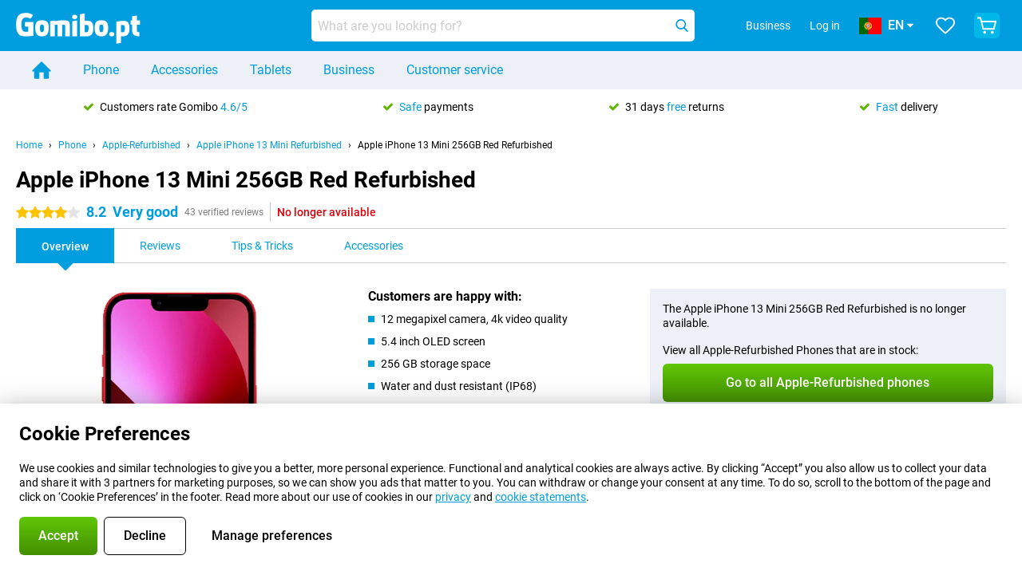

--- FILE ---
content_type: text/html; charset=UTF-8
request_url: https://www.gomibo.pt/en/apple-iphone-13-mini-refurbished/256gb-red
body_size: 30029
content:
<!DOCTYPE html>

<html lang="en-PT" data-lang="en">
	<head>
		
						<title data-react-helmet="true">Apple iPhone 13 Mini 256GB Red Refurbished - buy - Gomibo.pt</title>

			
				<meta http-equiv="Content-Type" content="text/html; charset=UTF-8" data-react-helmet="true">
				<meta http-equiv="X-UA-Compatible" content="IE=edge" data-react-helmet="true">

				<meta name="author" content="Gomibo.pt" data-react-helmet="true">
				<meta name="copyright" content="&copy; Gomibo.pt" data-react-helmet="true">
				<meta name="viewport" content="width=device-width, initial-scale=1" data-react-helmet="true">
				<meta name="format-detection" content="telephone=no" data-react-helmet="true">

				<meta name="google-site-verification" content="TvBeIyAFVVs_hVEQKqVUUEVnS6z23d06wqhdX3KgngM" data-react-helmet="true">

				<meta name="description" content="Order the Apple iPhone 13 Mini 256GB Red Refurbished ✓ SIM free ✓ Order before 23:30 for next-day delivery ✓ Free returns up to 31 days" data-react-helmet="true">
				<meta name="robots" content="index,follow" data-react-helmet="true">
				<link rel="canonical" href="https://www.gomibo.pt/en/apple-iphone-13-mini-refurbished/256gb-red" data-react-helmet="true">
			
			
					<link data-react-helmet="true" rel="alternate" href="https://www.belsimpel.nl/apple-iphone-13-mini-refurbished/256gb-rood" hreflang="nl-nl">
					<link data-react-helmet="true" rel="alternate" href="https://www.gomibo.de/apple-iphone-13-mini-refurbished/256gb-rot" hreflang="de-de">
					<link data-react-helmet="true" rel="alternate" href="https://www.gomibo.at/apple-iphone-13-mini-refurbished/256gb-rot" hreflang="de-at">
					<link data-react-helmet="true" rel="alternate" href="https://www.gomibo.ie/apple-iphone-13-mini-refurbished/256gb-red" hreflang="en-ie">
					<link data-react-helmet="true" rel="alternate" href="https://www.gomibo.be/nl/apple-iphone-13-mini-refurbished/256gb-rood" hreflang="nl-be">
					<link data-react-helmet="true" rel="alternate" href="https://www.gomibo.be/fr/apple-iphone-13-mini-refurbished/256gb-rouge" hreflang="fr-be">
					<link data-react-helmet="true" rel="alternate" href="https://www.gomibo.co.uk/apple-iphone-13-mini-refurbished/256gb-red" hreflang="en-gb">
					<link data-react-helmet="true" rel="alternate" href="https://www.gomibo.se/en/apple-iphone-13-mini-refurbished/256gb-red" hreflang="en-se">
					<link data-react-helmet="true" rel="alternate" href="https://www.gomibo.se/apple-iphone-13-mini-refurbished/256gb-rod" hreflang="sv-se">
					<link data-react-helmet="true" rel="alternate" href="https://www.gomibo.ch/de/apple-iphone-13-mini-refurbished/256gb-rot" hreflang="de-ch">
					<link data-react-helmet="true" rel="alternate" href="https://www.gomibo.ch/en/apple-iphone-13-mini-refurbished/256gb-red" hreflang="en-ch">
					<link data-react-helmet="true" rel="alternate" href="https://www.gomibo.ch/it/apple-iphone-13-mini-refurbished/256gb-rosso" hreflang="it-ch">
					<link data-react-helmet="true" rel="alternate" href="https://www.gomibo.ch/fr/apple-iphone-13-mini-refurbished/256gb-rouge" hreflang="fr-ch">
					<link data-react-helmet="true" rel="alternate" href="https://www.gomibo.fi/en/apple-iphone-13-mini-refurbished/256gb-red" hreflang="en-fi">
					<link data-react-helmet="true" rel="alternate" href="https://www.gomibo.fi/apple-iphone-13-mini-refurbished/256gb-punainen" hreflang="fi-fi">
					<link data-react-helmet="true" rel="alternate" href="https://www.gomibo.pl/en/apple-iphone-13-mini-refurbished/256gb-red" hreflang="en-pl">
					<link data-react-helmet="true" rel="alternate" href="https://www.gomibo.pl/apple-iphone-13-mini-refurbished/256gb-czerwony" hreflang="pl-pl">
					<link data-react-helmet="true" rel="alternate" href="https://www.gomibo.it/en/apple-iphone-13-mini-refurbished/256gb-red" hreflang="en-it">
					<link data-react-helmet="true" rel="alternate" href="https://www.gomibo.it/apple-iphone-13-mini-refurbished/256gb-rosso" hreflang="it-it">
					<link data-react-helmet="true" rel="alternate" href="https://www.gomibo.es/en/apple-iphone-13-mini-refurbished/256gb-red" hreflang="en-es">
					<link data-react-helmet="true" rel="alternate" href="https://www.gomibo.es/apple-iphone-13-mini-refurbished/256gb-rojo" hreflang="es-es">
					<link data-react-helmet="true" rel="alternate" href="https://www.gomibo.cz/en/apple-iphone-13-mini-refurbished/256gb-red" hreflang="en-cz">
					<link data-react-helmet="true" rel="alternate" href="https://www.gomibo.cz/apple-iphone-13-mini-refurbished/256gb-cervena" hreflang="cs-cz">
					<link data-react-helmet="true" rel="alternate" href="https://www.gomibo.no/en/apple-iphone-13-mini-refurbished/256gb-red" hreflang="en-no">
					<link data-react-helmet="true" rel="alternate" href="https://www.gomibo.no/apple-iphone-13-mini-refurbished/256gb-rod" hreflang="no-no">
					<link data-react-helmet="true" rel="alternate" href="https://www.gomibo.fr/en/apple-iphone-13-mini-refurbished/256gb-red" hreflang="en-fr">
					<link data-react-helmet="true" rel="alternate" href="https://www.gomibo.fr/apple-iphone-13-mini-refurbished/256gb-rouge" hreflang="fr-fr">
					<link data-react-helmet="true" rel="alternate" href="https://www.gomibo.dk/en/apple-iphone-13-mini-refurbished/256gb-red" hreflang="en-dk">
					<link data-react-helmet="true" rel="alternate" href="https://www.gomibo.dk/apple-iphone-13-mini-refurbished/256gb-rod" hreflang="da-dk">
					<link data-react-helmet="true" rel="alternate" href="https://www.gomibo.gr/en/apple-iphone-13-mini-refurbished/256gb-red" hreflang="en-gr">
					<link data-react-helmet="true" rel="alternate" href="https://www.gomibo.hr/en/apple-iphone-13-mini-refurbished/256gb-red" hreflang="en-hr">
					<link data-react-helmet="true" rel="alternate" href="https://www.gomibo.cy/en/apple-iphone-13-mini-refurbished/256gb-red" hreflang="en-cy">
					<link data-react-helmet="true" rel="alternate" href="https://www.gomibo.ee/en/apple-iphone-13-mini-refurbished/256gb-red" hreflang="en-ee">
					<link data-react-helmet="true" rel="alternate" href="https://www.gomibo.hu/en/apple-iphone-13-mini-refurbished/256gb-red" hreflang="en-hu">
					<link data-react-helmet="true" rel="alternate" href="https://www.gomibo.lu/en/apple-iphone-13-mini-refurbished/256gb-red" hreflang="en-lu">
					<link data-react-helmet="true" rel="alternate" href="https://www.gomibo.lv/en/apple-iphone-13-mini-refurbished/256gb-red" hreflang="en-lv">
					<link data-react-helmet="true" rel="alternate" href="https://www.gomibo.lt/en/apple-iphone-13-mini-refurbished/256gb-red" hreflang="en-lt">
					<link data-react-helmet="true" rel="alternate" href="https://www.gomibo.mt/en/apple-iphone-13-mini-refurbished/256gb-red" hreflang="en-mt">
					<link data-react-helmet="true" rel="alternate" href="https://www.gomibo.pt/en/apple-iphone-13-mini-refurbished/256gb-red" hreflang="en-pt">
					<link data-react-helmet="true" rel="alternate" href="https://www.gomibo.pt/apple-iphone-13-mini-refurbished/256gb-vermelho" hreflang="pt-pt">
					<link data-react-helmet="true" rel="alternate" href="https://www.gomibo.ro/en/apple-iphone-13-mini-refurbished/256gb-red" hreflang="en-ro">
					<link data-react-helmet="true" rel="alternate" href="https://www.gomibo.sk/en/apple-iphone-13-mini-refurbished/256gb-red" hreflang="en-sk">
					<link data-react-helmet="true" rel="alternate" href="https://www.gomibo.si/en/apple-iphone-13-mini-refurbished/256gb-red" hreflang="en-si">
			

			
									<link
						rel="preconnect"
						href="//bsimg.nl"
												data-react-helmet="true"
					>
									<link
						rel="preconnect"
						href="//www.google-analytics.com"
												data-react-helmet="true"
					>
									<link
						rel="preconnect"
						href="//www.googletagmanager.com"
												data-react-helmet="true"
					>
									<link
						rel="preconnect"
						href="//googleads.g.doubleclick.net"
													crossorigin
												data-react-helmet="true"
					>
									<link
						rel="preconnect"
						href="//connect.facebook.net"
													crossorigin
												data-react-helmet="true"
					>
									<link
						rel="preconnect"
						href="//www.facebook.com"
													crossorigin
												data-react-helmet="true"
					>
									<link
						rel="preconnect"
						href="//s3-eu-west-1.amazonaws.com"
													crossorigin
												data-react-helmet="true"
					>
				
									<link href="https://www.googletagmanager.com/gtag/js?id=G-0Y4DMW7DFY" rel="preload" as="script">
				
									<script>
						(function(w, d, s, l, i, z) {
							w[l] = w[l] || [];
							w[l].push({
								'gtm.start': new Date().getTime(),
								event: 'gtm.js'
							});
							var f = d.getElementsByTagName(s)[0],
								j = d.createElement(s),
								dl = l != 'dataLayer' ? '&l=' + l : '';
							j.async = true;
							j.src = z + '/aabcona/gtm.js?id=' + i + dl;
							f.parentNode.insertBefore(j, f);
						})(window, document, 'script', 'dataLayer', 'GTM-NTRJSQBF', 'https://www.gomibo.pt');
					</script>
							

			
			
				<meta name="theme-color" content="#009ddf" data-react-helmet="true"> 				<link rel="icon" type="image/png" href="https://bsimg.nl/assets/img/shared/branding/gomibo_pt/favicon/favicon-96x96.png" sizes="96x96" data-react-helmet="true" />
				<link rel="icon" type="image/svg+xml" href="https://bsimg.nl/assets/img/shared/branding/gomibo_pt/favicon/favicon.svg" data-react-helmet="true" />
				<link rel="shortcut icon" href="https://bsimg.nl/assets/img/shared/branding/gomibo_pt/favicon/favicon.ico" data-react-helmet="true" />
				<link rel="apple-touch-icon" sizes="180x180" href="https://bsimg.nl/assets/img/shared/branding/gomibo_pt/favicon/apple-touch-icon.png" data-react-helmet="true" />
			

			
							

			
				<meta name="twitter:card" content="summary_large_image" data-react-helmet="true">
									<meta name="twitter:site" content="@gomibo" data-react-helmet="true">
							

			
				<meta property="og:locale" content="en_PT" data-react-helmet="true">
				<meta property="og:type" content="website" data-react-helmet="true">
				<meta property="og:site_name" content="Gomibo.pt" data-react-helmet="true">
				
					<meta property="og:url" content="https://www.gomibo.pt/en/apple-iphone-13-mini-refurbished/256gb-red" data-react-helmet="true">
					<meta property="og:title" content="Apple iPhone 13 Mini 256GB Red Refurbished - buy" data-react-helmet="true">
					<meta property="og:description" content="Order the Apple iPhone 13 Mini 256GB Red Refurbished ✓ SIM free ✓ Order before 23:30 for next-day delivery ✓ Free returns up to 31 days" data-react-helmet="true">
				
				
					<meta property="og:image" content="https://bsimg.nl/images/apple-iphone-13-mini-256gb-rood-refurbished_1.jpg/31bNcd9mEHjgga_kskmlYg_QlQI%3D/fit-in/0x0/filters%3Aupscale%28%29" data-react-helmet="true">
					<meta property="og:image:secure_url" content="https://bsimg.nl/images/apple-iphone-13-mini-256gb-rood-refurbished_1.jpg/31bNcd9mEHjgga_kskmlYg_QlQI%3D/fit-in/0x0/filters%3Aupscale%28%29" data-react-helmet="true">
					
						<meta property="og:image:width" content="325" data-react-helmet="true">
					
					
						<meta property="og:image:height" content="505" data-react-helmet="true">
					
				
			

			
			<script id="head_breadcrumbs" type="application/ld+json" data-react-helmet="true">
				{
    "@context": "https://schema.org",
    "@type": "BreadcrumbList",
    "itemListElement": [
        {
            "@type": "ListItem",
            "position": 1,
            "item": {
                "@id": "https://www.gomibo.pt/en/",
                "name": "Home"
            }
        },
        {
            "@type": "ListItem",
            "position": 2,
            "item": {
                "@id": "https://www.gomibo.pt/en/phone",
                "name": "Phone"
            }
        },
        {
            "@type": "ListItem",
            "position": 3,
            "item": {
                "@id": "https://www.gomibo.pt/en/phone/apple-refurbished",
                "name": "Apple-Refurbished"
            }
        },
        {
            "@type": "ListItem",
            "position": 4,
            "item": {
                "@id": "https://www.gomibo.pt/en/apple-iphone-13-mini-refurbished",
                "name": "Apple iPhone 13 Mini Refurbished"
            }
        },
        {
            "@type": "ListItem",
            "position": 5,
            "item": {
                "@id": "https://www.gomibo.pt/en/apple-iphone-13-mini-refurbished/256gb-red",
                "name": "Apple iPhone 13 Mini 256GB Red Refurbished"
            }
        }
    ]
}
			</script>
		

			
			<script id="head_schema" type="application/ld+json" data-react-helmet="true">
				{
    "@context": "https://schema.org",
    "@type": "Product",
    "name": "Apple iPhone 13 Mini 256GB Red Refurbished",
    "image": [
        "https://bsimg.nl/images/apple-iphone-13-mini-256gb-rood-refurbished_1.jpg/31bNcd9mEHjgga_kskmlYg_QlQI%3D/fit-in/0x0/filters%3Aupscale%28%29",
        "https://bsimg.nl/images/apple-iphone-13-mini-256gb-rood-refurbished_2.jpg/x4vk3GRTk9zLC0NHTzFJOwvmCW0%3D/fit-in/0x0/filters%3Aupscale%28%29",
        "https://bsimg.nl/images/apple-iphone-13-mini-256gb-rood-refurbished_3.jpg/hSqcD6I3D5xz4-5PStPO5f1Sb8g%3D/fit-in/0x0/filters%3Aupscale%28%29"
    ],
    "url": "https://www.gomibo.pt/en/apple-iphone-13-mini-refurbished/256gb-red",
    "description": "About the Apple iPhone 13 Mini 256GB Red Refurbished: specifications, reviews, contracts, news, tips & tricks, frequently asked questions, accessories and order the product!",
    "gtin13": "8720195026655",
    "brand": {
        "@type": "Thing",
        "name": "Apple-Refurbished"
    },
    "aggregateRating": {
        "@type": "AggregateRating",
        "ratingValue": 8.1999999999999993,
        "reviewCount": 43,
        "bestRating": 10,
        "worstRating": 0
    },
    "offers": {
        "@type": "Offer",
        "priceCurrency": "EUR",
        "price": 426,
        "url": "https://www.gomibo.pt/en/apple-iphone-13-mini-refurbished/256gb-red",
        "itemCondition": "https://schema.org/RefurbishedCondition",
        "availability": "https://schema.org/Discontinued",
        "seller": {
            "@type": "Organization",
            "name": "Gomibo.pt",
            "url": "https://www.gomibo.pt",
            "logo": "https://bsimg.nl/assets/img/shared/branding/gomibo_pt/social/share_logo.png",
            "email": "info@gomibo.pt",
            "telephone": "+351800600806"
        }
    }
}
			</script>
		

							<script>
					try {
						if (!/^(?!Windows).*Linux.*Android [0-9]+[0-9.]*/i.test(navigator.userAgent)) {
							var document_head = document.getElementsByTagName('head')[0];
							var fonts_css_link = document.createElement('link');
							fonts_css_link.rel = 'stylesheet';
							fonts_css_link.type = 'text/css';
							fonts_css_link.media = 'screen';
														fonts_css_link.href = "/assets/css/responsive/gomibo/fonts.css?57619e445f74a8f4813f54ec89280902";
							document_head.appendChild(fonts_css_link);
						}
					} catch (err) {
											}
				</script>
			
						<script type="module" src="/assets/react/vendor.js?83a006af8f74c55874ee"></script>
			<script type="module" src="/assets/react/commons.js?e6a5406969c64d1fb246"></script>
			<script type="module" src="/assets/react/app.js?9e62006cb49e7ae05e90"></script>
			<script type="module" src="/assets/react/header.js?5fbde615a07f0214d7c6"></script>
			
	<script type="module" src="/assets/react/productdetail.js?501724c9adbbff0c13b0"></script>
	<link rel="preload" as="image" href="https://bsimg.nl/assets/img/shared/branding/gomibo_pt/logo/site_header.png">
			<link rel="preload" as="image" href="https://bsimg.nl/images/apple-iphone-13-mini-256gb-rood-refurbished_1.jpg/oFZa30KyGhTvenAxjvKpl4NrgyI%3D/fit-in/257x400/filters%3Aformat%28png%29%3Aupscale%28%29" imagesrcset="https://bsimg.nl/images/apple-iphone-13-mini-256gb-rood-refurbished_1.jpg/5CHi3XlP004imp6logRgFeGY_JA%3D/fit-in/257x400/filters%3Aformat%28webp%29%3Aupscale%28%29 257w,https://bsimg.nl/images/apple-iphone-13-mini-256gb-rood-refurbished_1.jpg/vyind7ipL_Z53kz-GiY9QZzgaAA%3D/fit-in/514x800/filters%3Aformat%28webp%29%3Aupscale%28%29 514w,https://bsimg.nl/images/apple-iphone-13-mini-256gb-rood-refurbished_1.jpg/d9P5uF7HtOdM_3qEM4cdoiFx7ng%3D/fit-in/771x1200/filters%3Aformat%28webp%29%3Aupscale%28%29 771w" imagesizes="100vw">
	

						
						

    	<script data-name="windowVariable">window.allowSentry = "true"</script>
	<script data-name="windowVariable">window.deployedGitSha = "666540992f21d101e3d34d5f7ec4666ea0fc25b7"</script>
	<script data-name="windowVariable">window.sentryDsn = "https://748af9a1ce5f480290c68043c76a1ea2@sentry.belsimpel.nl/11"</script>
	<script data-name="windowVariable">window.staggeredVariations = "null"</script>



                        	<script data-name="windowVariable">window.translations = "[{\"en\":{\"\":\"\",\"%number_of_reviews% verified review\":[\"{count, plural,\",\"one {%number_of_reviews% verified review}\",\"other {%number_of_reviews% verified reviews}\",\"}\"],\"%number_of_stars% star\":[\"{count, plural,\",\"one {%number_of_stars% star}\",\"other {%number_of_stars% stars}\",\"}\"],\"(This review is) about [provider name]\\u0004about %provider_name%\":\"about %provider_name%\",\"(This review is) about the [variant name]\\u0004about the %variant_name%\":\"about the %variant_name%\",\"(excl. VAT)\":\"(excl. VAT)\",\"(provider dependent)\":\"(provider dependent)\",\"9701 DA\":\"9701 DA\",\"Add %product_name% to your shopping cart\":\"Add %product_name% to your shopping cart\",\"All news articles\":\"All news articles\",\"All pros & cons\":\"All pros & cons\",\"All reviews\":\"All reviews\",\"Buy a SIM Free %product_group_name%? The options:\":\"Buy a SIM Free %product_group_name%? The options:\",\"Buy the %product_group_name%? The options:\":\"Buy the %product_group_name%? The options:\",\"Capacity\":\"Capacity\",\"Capacity:\":\"Capacity:\",\"Change address\":\"Change address\",\"Check postal code\":\"Check postal code\",\"Choose your provider...\":\"Choose your provider...\",\"Colour\":\"Colour\",\"Colour and capacity\":\"Colour and capacity\",\"Colour and capacity:\":\"Colour and capacity:\",\"Colour:\":\"Colour:\",\"Complete description\":\"Complete description\",\"Con\":\"Con\",\"Condition:\":\"Condition:\",\"Confirm\":\"Confirm\",\"Delivery time\":\"Delivery time\",\"Detailed specifications\":\"Detailed specifications\",\"Device upfront\":\"Device upfront\",\"Enter your email address\":\"Enter your email address\",\"Estimated retail price\":\"Estimated retail price\",\"Everything about %provider% and your contract\":\"Everything about %provider% and your contract\",\"Everything about the %product_group_name%\":\"Everything about the %product_group_name%\",\"Excl. VAT\":\"Excl. VAT\",\"Go straight to:\":\"Go straight to:\",\"Hide compatible products\":\"Hide compatible products\",\"House number\":\"House number\",\"House number:\":\"House number:\",\"How are our reviews created?\":\"How are our reviews created?\",\"I recommend this product\":\"I recommend this product\",\"Icon %name%\":\"Icon %name%\",\"In stock\":\"In stock\",\"In stock:\":\"In stock:\",\"Incl. VAT\":\"Incl. VAT\",\"Information\":\"Information\",\"Keep me updated\":\"Keep me updated\",\"Language:\":\"Language:\",\"Loading...\":\"Loading...\",\"More information\":\"More information\",\"More videos\":\"More videos\",\"News article contains a video\":\"News article contains a video\",\"No reviews yet\":\"No reviews yet\",\"Not in stock\":\"Not in stock\",\"Not in stock %clr_grey_dark%%plain%at this store %with_provider% %end_plain%%end_clr_grey_dark%\":\"Not in stock %clr_grey_dark%%plain%at this store %with_provider% %end_plain%%end_clr_grey_dark%\",\"Not in stock %clr_grey_dark%%plain%at this store%end_plain%%end_clr_grey_dark%\":\"Not in stock %clr_grey_dark%%plain%at this store%end_plain%%end_clr_grey_dark%\",\"Order\":\"Order\",\"Play video\":\"Play video\",\"Postal code\":\"Postal code\",\"Postal code:\":\"Postal code:\",\"Price\":\"Price\",\"Pro\":\"Pro\",\"Provider-dependent delivery time\":\"Provider-dependent delivery time\",\"Rate this review with a \'thumbs down\'\":\"Rate this review with a \'thumbs down\'\",\"Rate this review with a \'thumbs up\'\":\"Rate this review with a \'thumbs up\'\",\"Repairability index\":\"Repairability index\",\"Retail price\":\"Retail price\",\"Scroll down for more information\":\"Scroll down for more information\",\"See terms and conditions for special offers\":\"See terms and conditions for special offers\",\"Select your bundle:\":\"Select your bundle:\",\"Show all compatible products (%amount%)\":\"Show all compatible products (%amount%)\",\"Something went wrong while saving your rating. Please try again in a few minutes.\":\"Something went wrong while saving your rating. Please try again in a few minutes.\",\"Sort by:\":\"Sort by:\",\"Special Offer:\":\"Special Offer:\",\"Storage\":\"Storage\",\"Store availability\":\"Store availability\",\"Store:\":[\"{count, plural,\",\"one {Store:}\",\"other {Stores:}\",\"}\"],\"Suffix\":\"Suffix\",\"The %product_name% is compatible to use in combination with the following phones and tablets.\":\"The %product_name% is compatible to use in combination with the following phones and tablets.\",\"The benefits of ordering at %domain_name%\":\"The benefits of ordering at %domain_name%\",\"Tip!\":\"Tip!\",\"Video\":\"Video\",\"Video:\":\"Video:\",\"View all outlets\":\"View all outlets\",\"View frequencies\":\"View frequencies\",\"You cannot re-rate this review\":\"You cannot re-rate this review\",\"Your email address\":\"Your email address\",\"a\":\"a\",\"excl. VAT\":\"excl. VAT\",\"from:\":\"from:\"}},{\"en\":{\"\":\"\",\"%current_provider% continues as %new_provider%\":\"%current_provider% continues as %new_provider%\",\"%number% result\":[\"{count, plural,\",\"one {%number% result}\",\"other {%number% results}\",\"}\"],\"(excl. VAT)\":\"(excl. VAT)\",\"Adapter cable\":\"Adapter cable\",\"Add another %device%\":\"Add another %device%\",\"Additional customer benefit\":\"Additional customer benefit\",\"All %count% filters\":\"All %count% filters\",\"All options\":\"All options\",\"Amount\":\"Amount\",\"Audio cable\":\"Audio cable\",\"Battery case\":\"Battery case\",\"Bike holders\":\"Bike holders\",\"Black speakers\":\"Black speakers\",\"Bluetooth\":\"Bluetooth\",\"Both\":\"Both\",\"Built-in GPS\":\"Built-in GPS\",\"Calculation example\":\"Calculation example\",\"Car chargers\":\"Car chargers\",\"Car holders\":\"Car holders\",\"Change or reset your filters for more results\":\"Change or reset your filters for more results\",\"Charges telephone\":\"Charges telephone\",\"Cheapest tablets\":\"Cheapest tablets\",\"Check out the best offer for your phone number\":\"Check out the best offer for your phone number\",\"Check out your loyalty discount at your provider\":\"Check out your loyalty discount at your provider\",\"Clear\":\"Clear\",\"Click on the product image for more information.\":\"Click on the product image for more information.\",\"Clip holders\":\"Clip holders\",\"Close\":\"Close\",\"Contract length\":\"Contract length\",\"Costs per term\":\"Costs per term\",\"Data cable\":\"Data cable\",\"Device name\":\"Device name\",\"Do you get a loyalty discount?\":\"Do you get a loyalty discount?\",\"Do you get a loyalty or family discount with %brand_name%?\":\"Do you get a loyalty or family discount with %brand_name%?\",\"Do you want more information about the European standard form and paying in instalments?\":\"Do you want more information about the European standard form and paying in instalments?\",\"Don\'t know what you want?\":\"Don\'t know what you want?\",\"Done in 2 minutes.\":\"Done in 2 minutes.\",\"Dual SIM\":\"Dual SIM\",\"Filter\":\"Filter\",\"Filter %device_type%\":\"Filter %device_type%\",\"Filter contracts\":\"Filter contracts\",\"Filters:\":\"Filters:\",\"Find the best deals\":\"Find the best deals\",\"Find your ideal %device%\":\"Find your ideal %device%\",\"First select your\":\"First select your\",\"Fixed debit interest rate\":\"Fixed debit interest rate\",\"For fitness\":\"For fitness\",\"For men\":\"For men\",\"For women\":\"For women\",\"Get your hands on the %device_name% right now.\":\"Get your hands on the %device_name% right now.\",\"Grid\":\"Grid\",\"HDMI cable\":\"HDMI cable\",\"Hardened glass\":\"Hardened glass\",\"Hide filters\":\"Hide filters\",\"In ear\":\"In ear\",\"Leave blank to view all results\":\"Leave blank to view all results\",\"Less options\":\"Less options\",\"Lightning cable\":\"Lightning cable\",\"Lightning connector\":\"Lightning connector\",\"List\":\"List\",\"MobielWerkt B.V. acts as an intermediary for different providers, acts as an exempt intermediary for the Finance B.V. of the chosen provider, and does not give advice about the device loan.\":\"MobielWerkt B.V. acts as an intermediary for different providers, acts as an exempt intermediary for the Finance B.V. of the chosen provider, and does not give advice about the device loan.\",\"More information\":\"More information\",\"Multipoint pairing\":\"Multipoint pairing\",\"No products were found\":\"No products were found\",\"No products were found.\":\"No products were found.\",\"Noise cancelling\":\"Noise cancelling\",\"Noise filtering\":\"Noise filtering\",\"Orders can be placed from 4 months before the end of your current contract.\":\"Orders can be placed from 4 months before the end of your current contract.\",\"Over ear\":\"Over ear\",\"Personal offers\":\"Personal offers\",\"Price\":\"Price\",\"Product\":\"Product\",\"Products\":\"Products\",\"Quick charging\":\"Quick charging\",\"Read it here.\":\"Read it here.\",\"Read less\":\"Read less\",\"Read more...\":\"Read more...\",\"Reset\":\"Reset\",\"Reset all filters.\":\"Reset all filters.\",\"See which discounts and extras you can get\":\"See which discounts and extras you can get\",\"Select the products that are already active on your address, and see which benefits you\'ll get:\":\"Select the products that are already active on your address, and see which benefits you\'ll get:\",\"Select your %device%\":\"Select your %device%\",\"Show %number% result\":[\"{count, plural,\",\"one {Show %number% result}\",\"other {Show %number% results}\",\"}\"],\"Sort\":\"Sort\",\"Sort by:\":\"Sort by:\",\"Stock\":\"Stock\",\"The device loan is a form of non-revolving purchase financing by the Finance B.V. of the chosen partner.\":\"The device loan is a form of non-revolving purchase financing by the Finance B.V. of the chosen partner.\",\"This table contains a calculation for a device loan and the price per month as an example.\":\"This table contains a calculation for a device loan and the price per month as an example.\",\"Tip!\":\"Tip!\",\"Total credit amount\":\"Total credit amount\",\"Total device costs\":\"Total device costs\",\"Transparent cases\":\"Transparent cases\",\"USB-C connection\":\"USB-C connection\",\"USB-C connector\":\"USB-C connector\",\"Undo filters\":\"Undo filters\",\"Up to \\u20ac100,-\":\"Up to \\u20ac100,-\",\"Upfront payment\":\"Upfront payment\",\"Water resistant\":\"Water resistant\",\"Which products are already registered to your address?\":\"Which products are already registered to your address?\",\"White headphones\":\"White headphones\",\"Wireless\":\"Wireless\",\"Wireless chargers\":\"Wireless chargers\",\"Wireless charging\":\"Wireless charging\",\"With GPS\":\"With GPS\",\"You can upgrade or switch!\":\"You can upgrade or switch!\",\"You will need to determine whether the device loan fits your personal circumstances.\":\"You will need to determine whether the device loan fits your personal circumstances.\",\"You\'ll always keep %phone_number% for free.\":\"You\'ll always keep %phone_number% for free.\",\"Your %current_provider% contract has been converted to a %new_provider% contract. Do you want to upgrade your current contract? Then you can upgrade your %new_provider% contract via %brand_name%.\":\"Your %current_provider% contract has been converted to a %new_provider% contract. Do you want to upgrade your current contract? Then you can upgrade your %new_provider% contract via %brand_name%.\",\"Your current contract\'s end date:\":\"Your current contract\'s end date:\",\"current provider\":\"current provider\"}},{\"en\":{\"\":\"\",\"%bold%Please note!%end_bold% Certain products have been removed from your favourites list because they are no longer available or the bundle has changed.\":\"%bold%Please note!%end_bold% Certain products have been removed from your favourites list because they are no longer available or the bundle has changed.\",\"%contract_duration_in_months% month\":[\"{count, plural,\",\"one {%contract_duration_in_months% month}\",\"other {%contract_duration_in_months% months}\",\"}\"],\"%credit% prepaid credit\":\"%credit% prepaid credit\",\"%number% options selected\":\"%number% options selected\",\"%number_of_items% item\":[\"{count, plural,\",\"one {%number_of_items% item}\",\"other {%number_of_items% items}\",\"}\"],\"%number_of_orders% pending order\":[\"{count, plural,\",\"one {%number_of_orders% pending order}\",\"other {%number_of_orders% pending orders}\",\"}\"],\"%number_of_reviews% review\":[\"{count, plural,\",\"one {%number_of_reviews% review}\",\"other {%number_of_reviews% reviews}\",\"}\"],\"%number_of_reviews% verified review\":[\"{count, plural,\",\"one {%number_of_reviews% verified review}\",\"other {%number_of_reviews% verified reviews}\",\"}\"],\"%number_of_stars% star\":[\"{count, plural,\",\"one {%number_of_stars% star}\",\"other {%number_of_stars% stars}\",\"}\"],\"%provider_name% Data Only contract\":\"%provider_name% Data Only contract\",\"%provider_name% Data Only upgrade\":\"%provider_name% Data Only upgrade\",\"%provider_name% Sim Only contract\":\"%provider_name% Sim Only contract\",\"%provider_name% Sim Only contract - Young\":\"%provider_name% Sim Only contract - Young\",\"%provider_name% Sim Only upgrade\":\"%provider_name% Sim Only upgrade\",\"%provider_name% Sim Only upgrade - Young\":\"%provider_name% Sim Only upgrade - Young\",\"%provider_name% contract\":\"%provider_name% contract\",\"%provider_name% contract - Young\":\"%provider_name% contract - Young\",\"%provider_name% upgrade\":\"%provider_name% upgrade\",\"%provider_name% upgrade - Young\":\"%provider_name% upgrade - Young\",\"(excl. VAT):\":\"(excl. VAT):\",\"1 year\":\"1 year\",\"2 year\":\"2 year\",\"3-in-1 SIM card\":\"3-in-1 SIM card\",\"A letter with a simple step-by-step plan is included with the delivered SIM card. We will transfer your own phone number to your new SIM card on the same day that you perform these steps.\":\"A letter with a simple step-by-step plan is included with the delivered SIM card. We will transfer your own phone number to your new SIM card on the same day that you perform these steps.\",\"A verification token has been sent to your email address. Fill in this verification token to log in.\":\"A verification token has been sent to your email address. Fill in this verification token to log in.\",\"Accessories made for the %device_name% - Recommended by our experts\":\"Accessories made for the %device_name% - Recommended by our experts\",\"Add %product_name% to your shopping cart\":\"Add %product_name% to your shopping cart\",\"Add products to your favourites by clicking on \":\"Add products to your favourites by clicking on \",\"Add to your favourites\":\"Add to your favourites\",\"Added\":\"Added\",\"Added to your shopping cart\":\"Added to your shopping cart\",\"After %amount% month:\":[\"{count, plural,\",\"one {After %amount% month:}\",\"other {After %amount% months:}\",\"}\"],\"All options\":\"All options\",\"Already have an account?\":\"Already have an account?\",\"Amount\":\"Amount\",\"Amount:\":\"Amount:\",\"Are you staying with the same provider?\":\"Are you staying with the same provider?\",\"As the name suggests, you\'ll receive 3 sizes in 1.\":\"As the name suggests, you\'ll receive 3 sizes in 1.\",\"At home or at work:\":\"At home or at work:\",\"At home, at work, or via PostNL pick-up point:\":\"At home, at work, or via PostNL pick-up point:\",\"Business\":\"Business\",\"By entering your details, you agree to our privacy statement.\":\"By entering your details, you agree to our privacy statement.\",\"Cable connection\":\"Cable connection\",\"Can you transfer %number%?\":\"Can you transfer %number%?\",\"Change shopping cart\":\"Change shopping cart\",\"Check now\":\"Check now\",\"Check other data\":\"Check other data\",\"Check with %current_provider% if you can already take or renew %phone_number% and see your personal discount\":\"Check with %current_provider% if you can already take or renew %phone_number% and see your personal discount\",\"Check with %current_provider% whether you can already upgrade or transfer %phone_number%:\":\"Check with %current_provider% whether you can already upgrade or transfer %phone_number%:\",\"Choose your bundle\":\"Choose your bundle\",\"Choose your provider...\":\"Choose your provider...\",\"Choose your upgrade\":\"Choose your upgrade\",\"Clear entered value\":\"Clear entered value\",\"Click on the link in the email to activate your account.\":\"Click on the link in the email to activate your account.\",\"Click on the link in the email to reset your password.\":\"Click on the link in the email to reset your password.\",\"Close\":\"Close\",\"Close this message\":\"Close this message\",\"Confirm\":\"Confirm\",\"Confirm that this is you\":\"Confirm that this is you\",\"Continue\":\"Continue\",\"Continue shopping\":\"Continue shopping\",\"Contract:\":\"Contract:\",\"Copper connection\":\"Copper connection\",\"Create a new password for\":\"Create a new password for\",\"Create account\":\"Create account\",\"Create password\":\"Create password\",\"Credit after registration at the provider.\":\"Credit after registration at the provider.\",\"DSL connection\":\"DSL connection\",\"Date of birth\":\"Date of birth\",\"Delete\":\"Delete\",\"Detailed information\":\"Detailed information\",\"Device payment:\":\"Device payment:\",\"Device upfront\":\"Device upfront\",\"Didn\'t receive an email? Please check your spam folder, or request the verification email again by\":\"Didn\'t receive an email? Please check your spam folder, or request the verification email again by\",\"Didn\'t receive an email? Please check your spam folder, or request the verification email again in %time% seconds.\":\"Didn\'t receive an email? Please check your spam folder, or request the verification email again in %time% seconds.\",\"Do you get a loyalty discount?\":\"Do you get a loyalty discount?\",\"Do you keep getting this message? Please try again in a couple of minutes.\":\"Do you keep getting this message? Please try again in a couple of minutes.\",\"Do you want to save your favourites and be able to view them again at a later time?\":\"Do you want to save your favourites and be able to view them again at a later time?\",\"Don\'t have an account yet?\":\"Don\'t have an account yet?\",\"Don\'t lose sight of your favourites!\":\"Don\'t lose sight of your favourites!\",\"Don\'t worry - free 31-day return period\":\"Don\'t worry - free 31-day return period\",\"Done in 2 minutes.\":\"Done in 2 minutes.\",\"Email address\":\"Email address\",\"Enter your current phone number\":\"Enter your current phone number\",\"Enter your email address so we can send you an email to activate your account.\":\"Enter your email address so we can send you an email to activate your account.\",\"Enter your email address so we can send you an email to reset your password.\":\"Enter your email address so we can send you an email to reset your password.\",\"Excl. VAT\":\"Excl. VAT\",\"Expected delivery time:\":\"Expected delivery time:\",\"External shop reviews\":\"External shop reviews\",\"Featured deal!\":\"Featured deal!\",\"Fiber connection\":\"Fiber connection\",\"Find and select your model\":\"Find and select your model\",\"First month from %old_price% per month now only:\":[\"{count, plural,\",\"one {First month from %old_price% per month now only:}\",\"other {First %discount_period% months from %old_price% per month now only:}\",\"}\"],\"First month:\":[\"{count, plural,\",\"one {First month:}\",\"other {First %amount% months:}\",\"}\"],\"For questions or persisting problems, you can always reach us via\":\"For questions or persisting problems, you can always reach us via\",\"For your %provider% contract\":\"For your %provider% contract\",\"Forgot your password?\":\"Forgot your password?\",\"Free insurance against misuse\":\"Free insurance against misuse\",\"From the moment that your number is transferred to %provider_name%, your old contract will be cancelled.\":\"From the moment that your number is transferred to %provider_name%, your old contract will be cancelled.\",\"From the moment that your number is transferred, your old contract will be cancelled.\":\"From the moment that your number is transferred, your old contract will be cancelled.\",\"Get a loyalty discount! Which products are already registered to your address?\":\"Get a loyalty discount! Which products are already registered to your address?\",\"Hide\":\"Hide\",\"House number\":\"House number\",\"Imperative\\u0004Log in\":\"Log in\",\"Imperative\\u0004create an account.\":\"create an account.\",\"In order to qualify for the loyalty discount of %selector%, you need more %provider% products.\":\"In order to qualify for the loyalty discount of %selector%, you need more %provider% products.\",\"In stock\":\"In stock\",\"In the meantime, you\'ll be able to use your old SIM card.\":\"In the meantime, you\'ll be able to use your old SIM card.\",\"Incl. VAT\":\"Incl. VAT\",\"Invalid address.\":\"Invalid address.\",\"Invalid date of birth.\":\"Invalid date of birth.\",\"It doesn\'t matter which provider you\'ve chosen.\":\"It doesn\'t matter which provider you\'ve chosen.\",\"Leave blank to view all results\":\"Leave blank to view all results\",\"Less options\":\"Less options\",\"Loading...\":\"Loading...\",\"Log in\":\"Log in\",\"Log in to %brand_name%\":\"Log in to %brand_name%\",\"Log in with your order number\":\"Log in with your order number\",\"Login\":\"Login\",\"Long per month\\u0004Total per month:\":\"Total per month:\",\"Medium\":\"Medium\",\"Micro SIM card\":\"Micro SIM card\",\"Mini SIM card\":\"Mini SIM card\",\"Minimum 8 characters\":\"Minimum 8 characters\",\"Minimum age of contracts is 18 years. Is the contract in the name of your parent(s)? Fill in the details that are known to the provider.\":\"Minimum age of contracts is 18 years. Is the contract in the name of your parent(s)? Fill in the details that are known to the provider.\",\"Monthly terminable\":\"Monthly terminable\",\"More information\":\"More information\",\"Most new smartphones use this type of SIM card.\":\"Most new smartphones use this type of SIM card.\",\"Nano SIM card\":\"Nano SIM card\",\"New contract\":\"New contract\",\"New:\":\"New:\",\"Next\":\"Next\",\"No connection charge and done in 2 minutes.\":\"No connection charge and done in 2 minutes.\",\"No double charges\":\"No double charges\",\"No email address has been entered.\":\"No email address has been entered.\",\"No results found\":\"No results found\",\"No results found.\":\"No results found.\",\"No reviews yet\":\"No reviews yet\",\"Not in stock\":\"Not in stock\",\"Number Transfer Guarantee\":\"Number Transfer Guarantee\",\"Number of items:\":\"Number of items:\",\"On the number transfer date, your number will be transferred to your new SIM card.\":\"On the number transfer date, your number will be transferred to your new SIM card.\",\"One-off %provider% connection charge, charged on the first invoice:\":\"One-off %provider% connection charge, charged on the first invoice:\",\"Oops, an error occurred!\":\"Oops, an error occurred!\",\"Order\":\"Order\",\"Order now\":\"Order now\",\"Order number\":\"Order number\",\"Order number:\":\"Order number:\",\"Outlet devices\":\"Outlet devices\",\"Outlet from %span%%price%%end_span%\":\"Outlet from %span%%price%%end_span%\",\"Password\":\"Password\",\"Password for %brand_name%\":\"Password for %brand_name%\",\"Per MB:\":\"Per MB:\",\"Per min: %cost% (to landline)\":\"Per min: %cost% (to landline)\",\"Per min: %cost% (to mobile phone)\":\"Per min: %cost% (to mobile phone)\",\"Per text:\":\"Per text:\",\"Pick up in a %brand_name% store: free of charge\":\"Pick up in a %brand_name% store: free of charge\",\"Postal code\":\"Postal code\",\"Pre-order\":\"Pre-order\",\"Previous\":\"Previous\",\"Price\":\"Price\",\"Price details:\":\"Price details:\",\"Price prepaid SIM card:\":\"Price prepaid SIM card:\",\"Price replacement SIM card:\":\"Price replacement SIM card:\",\"Proceed to checkout\":\"Proceed to checkout\",\"Ready\":\"Ready\",\"Receive your new phone tomorrow.\":\"Receive your new phone tomorrow.\",\"Register\":\"Register\",\"Register at %brand_name%\":\"Register at %brand_name%\",\"Remove from your favourites\":\"Remove from your favourites\",\"Resend activation link\":\"Resend activation link\",\"SIM card type:\":\"SIM card type:\",\"SIM card with %credit% prepaid credit\":\"SIM card with %credit% prepaid credit\",\"Save money with Sim Only or choose a new device.\":\"Save money with Sim Only or choose a new device.\",\"Seamless transfer\":\"Seamless transfer\",\"Search\":\"Search\",\"Select the products that are already active on your address, besides your current phone subscription, and immediately check out the extra benefits you\'ll receive.\":\"Select the products that are already active on your address, besides your current phone subscription, and immediately check out the extra benefits you\'ll receive.\",\"Select the products that, in addition to your current order, are already active at your address:\":\"Select the products that, in addition to your current order, are already active at your address:\",\"Select your current network\":\"Select your current network\",\"Select your current provider\":\"Select your current provider\",\"Send email\":\"Send email\",\"Shipping fees:\":\"Shipping fees:\",\"Short per month\\u0004Total per month:\":\"Total per month:\",\"Show\":\"Show\",\"Sign up for an email notification when this product comes back in stock\":\"Sign up for an email notification when this product comes back in stock\",\"Skip check\":\"Skip check\",\"Something went wrong. Our colleagues were automatically notified of the problem.\":\"Something went wrong. Our colleagues were automatically notified of the problem.\",\"Stock:\":\"Stock:\",\"Strength:\":\"Strength:\",\"Strong\":\"Strong\",\"Suffix\":\"Suffix\",\"The %bold%%product_name%%end_bold% has been added to your shopping cart\":\"The %bold%%product_name%%end_bold% has been added to your shopping cart\",\"The email address and password combination is not registered with us. Did you\":\"The email address and password combination is not registered with us. Did you\",\"The email address you entered is not valid. Please check whether the email address contains an @, a period, and no spacing.\":\"The email address you entered is not valid. Please check whether the email address contains an @, a period, and no spacing.\",\"The following sizes are included:\":\"The following sizes are included:\",\"The link has expired. Click on the button below to receive a new email to reset your password.\":\"The link has expired. Click on the button below to receive a new email to reset your password.\",\"The link to activate your account has expired. Enter your email address to receive a new activation link.\":\"The link to activate your account has expired. Enter your email address to receive a new activation link.\",\"The order number you entered is not valid.\":\"The order number you entered is not valid.\",\"The password you entered contains invalid characters.\":\"The password you entered contains invalid characters.\",\"The password you entered is too long.\":\"The password you entered is too long.\",\"The password you entered is too short.\":\"The password you entered is too short.\",\"The requested order could not be found.\":\"The requested order could not be found.\",\"Then choose an upgrade.\":\"Then choose an upgrade.\",\"There have been too many unsuccessful attempts. Please try again in a couple of minutes.\":\"There have been too many unsuccessful attempts. Please try again in a couple of minutes.\",\"There have been too many unsuccessful login attempts. Please try again in a couple of minutes.\":\"There have been too many unsuccessful login attempts. Please try again in a couple of minutes.\",\"These are your benefits:\":\"These are your benefits:\",\"This is the biggest type of SIM card and it is not used in smartphones.\":\"This is the biggest type of SIM card and it is not used in smartphones.\",\"This is the smallest type of SIM card.\":\"This is the smallest type of SIM card.\",\"This size is sometimes used in older smartphones.\":\"This size is sometimes used in older smartphones.\",\"This way, you won\'t face double charges.\":\"This way, you won\'t face double charges.\",\"Tip!\":\"Tip!\",\"To shopping cart\":\"To shopping cart\",\"Transfer service\":\"Transfer service\",\"Unknown SIM card type\":\"Unknown SIM card type\",\"Until the transfer date, your old provider will make sure you can use your number under the old terms and conditions.\":\"Until the transfer date, your old provider will make sure you can use your number under the old terms and conditions.\",\"Upfront payment device:\":\"Upfront payment device:\",\"Upgrade\":\"Upgrade\",\"Upgrade contract\":\"Upgrade contract\",\"Upgrade with a new phone now!\":\"Upgrade with a new phone now!\",\"Valid in the %country_name%:\":\"Valid in the %country_name%:\",\"Verification Token\":\"Verification Token\",\"Via a PostNL pick-up point:\":\"Via a PostNL pick-up point:\",\"View all terms and conditions before using in %country_name%.\":\"View all terms and conditions before using in %country_name%.\",\"View details\":\"View details\",\"Want to transfer to %provider_name%?\":\"Want to transfer to %provider_name%?\",\"Want to transfer to a different provider?\":\"Want to transfer to a different provider?\",\"We check the end date for every order, so you\'ll never pay double costs.\":\"We check the end date for every order, so you\'ll never pay double costs.\",\"We guarantee that you\'ll always be able to keep your mobile phone number.\":\"We guarantee that you\'ll always be able to keep your mobile phone number.\",\"We guarantee that you\'ll always be able to keep your phone number.\":\"We guarantee that you\'ll always be able to keep your phone number.\",\"We need these to display your personalized offer\":\"We need these to display your personalized offer\",\"We will make sure to cancel your current contract for you.\":\"We will make sure to cancel your current contract for you.\",\"We will transfer your number for free\":\"We will transfer your number for free\",\"We\'ll find out for you!\":\"We\'ll find out for you!\",\"We\'re checking with %provider% whether you can already upgrade or transfer %phone_number%.\":\"We\'re checking with %provider% whether you can already upgrade or transfer %phone_number%.\",\"We\'ve sent you an email\":\"We\'ve sent you an email\",\"Weak\":\"Weak\",\"Welcome back!\":\"Welcome back!\",\"What are you looking for?\":\"What are you looking for?\",\"Which phone number do you want to keep?\":\"Which phone number do you want to keep?\",\"With a %name% contract:\":\"With a %name% contract:\",\"With a 3-in-1 SIM card, you can choose the right size for your phone yourself.\":\"With a 3-in-1 SIM card, you can choose the right size for your phone yourself.\",\"With our transfer service, we\'ll take care of everything!\":\"With our transfer service, we\'ll take care of everything!\",\"Within 10 business days following your application, you will receive a message with your fixed transfer date.\":\"Within 10 business days following your application, you will receive a message with your fixed transfer date.\",\"Yes, keep %phone_number% %underline%Change%end_underline%\":\"Yes, keep %phone_number% %underline%Change%end_underline%\",\"You can already order 4 months before your %current_provider% contract expires.\":\"You can already order 4 months before your %current_provider% contract expires.\",\"You can also reset your password.\":\"You can also reset your password.\",\"You can always upgrade or transfer your phone number starting 4 months before the end date of your contract.\":\"You can always upgrade or transfer your phone number starting 4 months before the end date of your contract.\",\"You can decide when\":\"You can decide when\",\"You can find the order number in the order confirmation email.\":\"You can find the order number in the order confirmation email.\",\"You can upgrade at %provider%.\":\"You can upgrade at %provider%.\",\"You can upgrade early at %provider%.\":\"You can upgrade early at %provider%.\",\"You can upgrade or switch!\":\"You can upgrade or switch!\",\"You can upgrade!\":\"You can upgrade!\",\"You don\'t have favourite products yet\":\"You don\'t have favourite products yet\",\"You submitted too many requests in a short time period. Please try again later.\":\"You submitted too many requests in a short time period. Please try again later.\",\"You submitted too many requests in a short time period. We\'ve sent you an email. Please check your inbox or spam folder. Haven\'t received an email? Please try again later.\":\"You submitted too many requests in a short time period. We\'ve sent you an email. Please check your inbox or spam folder. Haven\'t received an email? Please try again later.\",\"You won\'t have to do this yourself.\":\"You won\'t have to do this yourself.\",\"You\'ll always keep %phone_number% for free.\":\"You\'ll always keep %phone_number% for free.\",\"You\'ll keep your own phone number\":\"You\'ll keep your own phone number\",\"You\'ll receive a new phone number\":\"You\'ll receive a new phone number\",\"You\'ll receive an email with the outcome.\":\"You\'ll receive an email with the outcome.\",\"Your account hasn\'t been activated yet\":\"Your account hasn\'t been activated yet\",\"Your account is protected with two-factor authentication.\":\"Your account is protected with two-factor authentication.\",\"Your date of birth can\'t be in the future.\":\"Your date of birth can\'t be in the future.\",\"Your details are secure. We use them to check the end date of your contract with %provider%.\":\"Your details are secure. We use them to check the end date of your contract with %provider%.\",\"Your favourite accessories\":\"Your favourite accessories\",\"Your favourite contracts at home\":\"Your favourite contracts at home\",\"Your favourite devices\":\"Your favourite devices\",\"Your favourite devices with a contract\":\"Your favourite devices with a contract\",\"Your favourite sim only contracts\":\"Your favourite sim only contracts\",\"Your old contract will be cancelled\":\"Your old contract will be cancelled\",\"and\":\"and\",\"business\":\"business\",\"device\":[\"{count, plural,\",\"one {device}\",\"other {devices}\",\"}\"],\"forget your password?\":\"forget your password?\",\"logging in.\":\"logging in.\",\"or\":\"or\",\"phone\":[\"{count, plural,\",\"one {phone}\",\"other {phones}\",\"}\"],\"price details\":\"price details\",\"router\":[\"{count, plural,\",\"one {router}\",\"other {routers}\",\"}\"],\"tablet\":[\"{count, plural,\",\"one {tablet}\",\"other {tablets}\",\"}\"],\"valid in the\":\"valid in the\",\"with %subscription_name%\":\"with %subscription_name%\",\"with telephone number %phone_number%\":\"with telephone number %phone_number%\"}},{\"en\":{\"\":\"\",\"%bold% %review_site_name% %end_bold% visitors rate %brand_name% with a %bold% %review_score% %end_bold%\":\"%bold% %review_site_name% %end_bold% visitors rate %brand_name% with a %bold% %review_score% %end_bold%\",\"%brand_name% news feed: The latest news about phones, contracts and much more\":\"%brand_name% news feed: The latest news about phones, contracts and much more\",\"%number_of_customers% customers ordered the %group_name% yesterday!\":\"%number_of_customers% customers ordered the %group_name% yesterday!\",\"Accept all\":\"Accept all\",\"Activate account\":\"Activate account\",\"Back\":\"Back\",\"Close\":\"Close\",\"Cookie Preferences\":\"Cookie Preferences\",\"Decline all\":\"Decline all\",\"Do you keep getting this message?\":\"Do you keep getting this message?\",\"For questions or persisting problems, you can always reach us via email:\":\"For questions or persisting problems, you can always reach us via email:\",\"Imprint\":\"Imprint\",\"Information\":\"Information\",\"Log in to %brand_name%\":\"Log in to %brand_name%\",\"Our colleagues were automatically notified of the problem.\":\"Our colleagues were automatically notified of the problem.\",\"Please try again in a couple of minutes.\":\"Please try again in a couple of minutes.\",\"Popular device\":\"Popular device\",\"Register at %brand_name%\":\"Register at %brand_name%\",\"Register at %brand_name% Business\":\"Register at %brand_name% Business\",\"Save choice\":\"Save choice\",\"Set password\":\"Set password\",\"Something didn\'t go quite right here\":\"Something didn\'t go quite right here\",\"Something went wrong on the page.\":\"Something went wrong on the page.\",\"We use cookies and similar technologies to give you a better, more personal experience. Functional and analytical cookies are always active. By clicking \\u201cAccept\\u201d you also allow us to collect your data and share it with 3 partners for marketing purposes, so we can show you ads that matter to you. You can withdraw or change your consent at any time. To do so, scroll to the bottom of the page and click on \\u2018Cookie Preferences\\u2019 in the footer. Read more about our use of cookies in our %open_privacy_link%privacy%close_privacy_link% and %open_cookie_link%cookie statements%close_cookie_link%.\":\"We use cookies and similar technologies to give you a better, more personal experience. Functional and analytical cookies are always active. By clicking \\u201cAccept\\u201d you also allow us to collect your data and share it with 3 partners for marketing purposes, so we can show you ads that matter to you. You can withdraw or change your consent at any time. To do so, scroll to the bottom of the page and click on \\u2018Cookie Preferences\\u2019 in the footer. Read more about our use of cookies in our %open_privacy_link%privacy%close_privacy_link% and %open_cookie_link%cookie statements%close_cookie_link%.\",\"Your favourites\":\"Your favourites\"}},{\"en\":{\"\":\"\",\"%brand_name% logo\":\"%brand_name% logo\",\"Accept\":\"Accept\",\"Available languages:\":\"Available languages:\",\"Back\":\"Back\",\"Be careful! Borrowing money costs money\":\"Be careful! Borrowing money costs money\",\"Cancel\":\"Cancel\",\"Change country to %country%\":\"Change country to %country%\",\"Change to %country%\":\"Change to %country%\",\"Close\":\"Close\",\"Cookie Preferences\":\"Cookie Preferences\",\"Country:\":\"Country:\",\"Decline\":\"Decline\",\"Earlier\":\"Earlier\",\"Language:\":\"Language:\",\"Log in\":\"Log in\",\"Log in to %brand_name%\":\"Log in to %brand_name%\",\"Log out\":\"Log out\",\"Manage preferences\":\"Manage preferences\",\"Menu\":\"Menu\",\"My account\":\"My account\",\"New\":\"New\",\"Notifications\":\"Notifications\",\"Pay attention:\":\"Pay attention:\",\"Select your country and language\":\"Select your country and language\",\"Select your country:\":\"Select your country:\",\"This means the VAT rate and the shipping fees may change.\":\"This means the VAT rate and the shipping fees may change.\",\"To shopping cart\":\"To shopping cart\",\"View\":\"View\",\"We use cookies and similar technologies to give you a better, more personal experience. Functional and analytical cookies are always active. By clicking \\u201cAccept\\u201d you also allow us to collect your data and share it with 3 partners for marketing purposes, so we can show you ads that matter to you. You can withdraw or change your consent at any time. To do so, scroll to the bottom of the page and click on \\u2018Cookie Preferences\\u2019 in the footer. Read more about our use of cookies in our %open_privacy_link%privacy%close_privacy_link% and %open_cookie_link%cookie statements%close_cookie_link%.\":\"We use cookies and similar technologies to give you a better, more personal experience. Functional and analytical cookies are always active. By clicking \\u201cAccept\\u201d you also allow us to collect your data and share it with 3 partners for marketing purposes, so we can show you ads that matter to you. You can withdraw or change your consent at any time. To do so, scroll to the bottom of the page and click on \\u2018Cookie Preferences\\u2019 in the footer. Read more about our use of cookies in our %open_privacy_link%privacy%close_privacy_link% and %open_cookie_link%cookie statements%close_cookie_link%.\",\"You are going to change your delivery address to a different country.\":\"You are going to change your delivery address to a different country.\",\"You don\'t have any new notifications.\":\"You don\'t have any new notifications.\",\"You don\'t have any notifications.\":\"You don\'t have any notifications.\",\"Your favourites\":\"Your favourites\",\"beta\":\"beta\"}},{\"en\":{\"\":\"\",\"*Delivery times do not apply to all products or shipping methods:\":\"*Delivery times do not apply to all products or shipping methods:\",\"About %domain_name%\":\"About %domain_name%\",\"Cancel contract\":\"Cancel contract\",\"Careers at %brand_name%\":\"Careers at %brand_name%\",\"Certificates, payment methods, delivery service partners\":\"Certificates, payment methods, delivery service partners\",\"Complaints\":\"Complaints\",\"Cookie Preferences\":\"Cookie Preferences\",\"Customer service closed\":\"Customer service closed\",\"Customer service open every day from 09:00 hours\":\"Customer service open every day from 09:00 hours\",\"Customer service will %bold%open today%end_bold% at %opening_time% hours\":\"Customer service will %bold%open today%end_bold% at %opening_time% hours\",\"Customer service will be %bold%open %next_open_day%%end_bold% at %opening_time% hours\":\"Customer service will be %bold%open %next_open_day%%end_bold% at %opening_time% hours\",\"From now on, you will receive the %brand_name% newsletter on %bold%%nowrap%%email_address%%end_nowrap%%end_bold%.\":\"From now on, you will receive the %brand_name% newsletter on %bold%%nowrap%%email_address%%end_nowrap%%end_bold%.\",\"I want to subscribe\":\"I want to subscribe\",\"Imprint\":\"Imprint\",\"Legal footer\":\"Legal footer\",\"News\":\"News\",\"Our customer service desk is %bold%open%end_bold% until %closing_time%\":\"Our customer service desk is %bold%open%end_bold% until %closing_time%\",\"Partnered providers\":\"Partnered providers\",\"Partners\":\"Partners\",\"Prices exclude shipping costs.\":\"Prices exclude shipping costs.\",\"Prices mentioned on this page include VAT unless otherwise stated.\":\"Prices mentioned on this page include VAT unless otherwise stated.\",\"Privacy\":\"Privacy\",\"Social media\":\"Social media\",\"Subscribe to our newsletter\":\"Subscribe to our newsletter\",\"Terms and conditions\":\"Terms and conditions\",\"Your email address\":\"Your email address\",\"Your email address has been saved.\":\"Your email address has been saved.\",\"more information.\":\"more information.\"}},{\"en\":{\"\":\"\",\"Delete history\":\"Delete history\",\"Recently viewed products\":\"Recently viewed products\"}}]"</script>



	<script data-name="windowVariable">window.htmlLang = "en-PT"</script>
	<script data-name="windowVariable">window.localizationLanguages = "[{\"id\":119,\"iso639_1\":\"en\",\"iso639_2\":\"eng\",\"name\":\"English\",\"native_name\":\"English\",\"display_shortname\":\"EN\",\"beta\":false},{\"id\":122,\"iso639_1\":\"pt\",\"iso639_2\":\"por\",\"name\":\"Portuguese\",\"native_name\":\"Portugu\\u00eas\",\"display_shortname\":\"PT\",\"beta\":false}]"</script>
	<script data-name="windowVariable">window.localizationSelectedLanguage = "{\"id\":119,\"iso639_1\":\"en\",\"iso639_2\":\"eng\",\"name\":\"English\",\"native_name\":\"English\",\"display_shortname\":\"EN\",\"beta\":false}"</script>
	<script data-name="windowVariable">window.localizationLanguageSelector = "lang"</script>
	<script data-name="windowVariable">window.localizationSelectedShippingCountry = "{\"id\":\"185\",\"iso3166alpha2\":\"PT\",\"name\":\"Portugal\",\"flag_url\":\"https:\\/\\/bsimg.nl\\/assets\\/img\\/shared\\/flags\\/svg\\/4x3\\/pt.svg\"}"</script>
	<script data-name="windowVariable">window.localizationPreventAutoPopup = 0</script>
	<script data-name="windowVariable">window.localizationHasAutoPopped = "false"</script>



        		<script data-name="windowVariable">window.googleAnalytics = "{\"should_send_pageview\":true,\"pagedata\":{\"type\":\"GsmDetail\",\"brand\":\"Apple-Refurbished\",\"is_business\":false},\"product_data\":{\"id\":\"129043\",\"name\":\"Apple iPhone 13 Mini 256GB Red Refurbished\",\"shortName\":\"apple-iphone-13-mini-256gb-rood-refurbished\",\"hardwareType\":\"phone\",\"brand\":\"Apple-Refurbished\",\"pageType\":\"product\",\"totalValue\":426}}"</script>
        		<script data-name="windowVariable">window.facebookRemarketing = "{\"event_name\":\"ViewContent\",\"data\":{\"content_ids\":[\"129043\"],\"content_name\":\"Apple iPhone 13 Mini 256GB Red Refurbished\",\"content_type\":\"product\",\"value\":426,\"currency\":\"EUR\"}}"</script>
        		<script data-name="windowVariable">window.openGraph = "{\"url\":\"https:\\/\\/www.gomibo.pt\\/en\\/apple-iphone-13-mini-refurbished\\/256gb-red\",\"title\":\"Apple iPhone 13 Mini 256GB Red Refurbished - buy\",\"description\":\"Order the Apple iPhone 13 Mini 256GB Red Refurbished \\u2713 SIM free \\u2713 Order before 23:30 for next-day delivery \\u2713 Free returns up to 31 days\",\"image\":{\"url\":\"https:\\/\\/bsimg.nl\\/images\\/apple-iphone-13-mini-256gb-rood-refurbished_1.jpg\\/31bNcd9mEHjgga_kskmlYg_QlQI%3D\\/fit-in\\/0x0\\/filters%3Aupscale%28%29\",\"height\":\"505\",\"width\":\"325\"}}"</script>
    


	<script data-name="windowVariable">window.absData = "{\"experiment_abntrrpl\":{\"id\":\"645\",\"short_name\":\"abntrrpl\",\"is_running\":false,\"variation_index\":1},\"experiment_apntuico\":{\"id\":\"593\",\"short_name\":\"apntuico\",\"is_running\":false,\"variation_index\":0},\"experiment_bbq\":{\"id\":\"397\",\"short_name\":\"bbq\",\"is_running\":false,\"variation_index\":0},\"experiment_bcmru\":{\"id\":\"612\",\"short_name\":\"bcmru\",\"is_running\":false,\"variation_index\":0},\"experiment_bisst\":{\"id\":\"562\",\"short_name\":\"bisst\",\"is_running\":false,\"variation_index\":0},\"experiment_cbfbd\":{\"id\":\"582\",\"short_name\":\"cbfbd\",\"is_running\":false,\"variation_index\":1},\"experiment_cedsc\":{\"id\":\"588\",\"short_name\":\"cedsc\",\"is_running\":false,\"variation_index\":1},\"experiment_chifogde\":{\"id\":\"586\",\"short_name\":\"chifogde\",\"is_running\":false,\"variation_index\":1},\"experiment_ciandspsfshv3\":{\"id\":\"636\",\"short_name\":\"ciandspsfshv3\",\"is_running\":false,\"variation_index\":1},\"experiment_ciandspsfsoghv3\":{\"id\":\"638\",\"short_name\":\"ciandspsfsoghv3\",\"is_running\":false,\"variation_index\":1},\"experiment_ciandspsfsogv3\":{\"id\":\"637\",\"short_name\":\"ciandspsfsogv3\",\"is_running\":false,\"variation_index\":1},\"experiment_ciandspsfsv3\":{\"id\":\"635\",\"short_name\":\"ciandspsfsv3\",\"is_running\":false,\"variation_index\":1},\"experiment_crscb\":{\"id\":\"577\",\"short_name\":\"crscb\",\"is_running\":false,\"variation_index\":0},\"experiment_csamolfpatv3\":{\"id\":\"634\",\"short_name\":\"csamolfpatv3\",\"is_running\":false,\"variation_index\":1},\"experiment_csbiv3\":{\"id\":\"623\",\"short_name\":\"csbiv3\",\"is_running\":false,\"variation_index\":0},\"experiment_etafgde\":{\"id\":\"584\",\"short_name\":\"etafgde\",\"is_running\":false,\"variation_index\":1},\"experiment_HHNSGD\":{\"id\":\"610\",\"short_name\":\"HHNSGD\",\"is_running\":false,\"variation_index\":0},\"experiment_honatcob\":{\"id\":\"601\",\"short_name\":\"honatcob\",\"is_running\":false,\"variation_index\":1},\"experiment_ibl\":{\"id\":\"592\",\"short_name\":\"ibl\",\"is_running\":false,\"variation_index\":0},\"experiment_icrm\":{\"id\":\"575\",\"short_name\":\"icrm\",\"is_running\":false,\"variation_index\":0},\"experiment_kycrim1a2\":{\"id\":\"639\",\"short_name\":\"kycrim1a2\",\"is_running\":true,\"variation_index\":1},\"experiment_mtbocitu\":{\"id\":\"596\",\"short_name\":\"mtbocitu\",\"is_running\":false,\"variation_index\":0},\"experiment_pcncfb\":{\"id\":\"643\",\"short_name\":\"pcncfb\",\"is_running\":true,\"variation_index\":1},\"experiment_pdbd\":{\"id\":\"569\",\"short_name\":\"pdbd\",\"is_running\":false,\"variation_index\":0},\"experiment_rcbg\":{\"id\":\"599\",\"short_name\":\"rcbg\",\"is_running\":false,\"variation_index\":0},\"experiment_rcopu\":{\"id\":\"591\",\"short_name\":\"rcopu\",\"is_running\":false,\"variation_index\":0},\"experiment_sknf\":{\"id\":\"613\",\"short_name\":\"sknf\",\"is_running\":true,\"variation_index\":1},\"experiment_spoisl\":{\"id\":\"585\",\"short_name\":\"spoisl\",\"is_running\":false,\"variation_index\":1},\"experiment_tsofctsctitop\":{\"id\":\"640\",\"short_name\":\"tsofctsctitop\",\"is_running\":false,\"variation_index\":1},\"experiment_uuopog\":{\"id\":\"597\",\"short_name\":\"uuopog\",\"is_running\":false,\"variation_index\":0},\"experiment_cssv2\":{\"id\":\"370\",\"short_name\":\"cssv2\",\"is_running\":false,\"variation_index\":1},\"experiment_mpoiitbbv2\":{\"id\":\"318\",\"short_name\":\"mpoiitbbv2\",\"is_running\":false,\"variation_index\":1},\"experiment_nfbdar\":{\"id\":\"598\",\"short_name\":\"nfbdar\",\"is_running\":false,\"variation_index\":1}}"</script>
	<script data-name="windowVariable">window.assetsUrl = "https://bsimg.nl/assets"</script>
	<script data-name="windowVariable">window.breadcrumbData = "[]"</script>
	<script data-name="windowVariable">window.cartCount =0</script>
	<script data-name="windowVariable">window.country = "{\"id\":\"185\",\"iso3166alpha2\":\"PT\",\"name\":\"Portugal\",\"flag_url\":\"https:\\/\\/bsimg.nl\\/assets\\/img\\/shared\\/flags\\/svg\\/4x3\\/pt.svg\"}"</script>
	<script data-name="windowVariable">window.showCustomerServiceOpeningHours = "true"</script>
	<script data-name="windowVariable">window.customerServiceOpeninghours = "{\"main_nav\":\"<span class=\\\"cs_status_icon open\\\"><\\/span>Our customer service desk is <span class=\\\"cs_status_text open\\\">open<\\/span> until <span class=\\\"cs_status_time\\\">20.00<\\/span>\",\"feature_bar\":\"<span class=\\\"cs_status_icon open\\\"><\\/span>Our customer service desk is <span class=\\\"cs_status_text open\\\">open<\\/span> until <span class=\\\"cs_status_time\\\">20.00<\\/span>\",\"footer\":\"<span class=\\\"cs_status_icon open\\\"><\\/span>Our customer service desk is <span class=\\\"cs_status_text open\\\">open<\\/span> until <span class=\\\"cs_status_time\\\">20.00<\\/span>\",\"data\":{\"current_status\":\"open\",\"is_open\":true,\"time_open_today\":null,\"time_closed_today\":\"20.00\",\"day_open_next\":null,\"time_open_next\":null,\"time_closed_next\":null,\"fallback_text\":null}}"</script>
	<script data-name="windowVariable">window.csrfToken = "wx6qJqeITV_d7WoTa1jm5Zv20ywaJkSQ_taKoVZ28R8"</script>
	<script data-name="windowVariable">window.favouritesIds = "[]"</script>
	<script data-name="windowVariable">window.footerMenuObject = "[{\"title\":\"Popular smartphones\",\"url\":\"\\/en\\/phone\",\"class\":\"\",\"visible\":1,\"children\":[{\"title\":\"Apple iPhone 17\",\"url\":\"\\/en\\/apple-iphone-17-eu\",\"class\":\"\",\"visible\":1,\"children\":[]},{\"title\":\"Apple iPhone 16\",\"url\":\"\\/en\\/apple-iphone-16-eu\",\"class\":\"\",\"visible\":1,\"children\":[]},{\"title\":\"Samsung Galaxy S25\",\"url\":\"\\/en\\/samsung-galaxy-s25-eu\",\"class\":\"\",\"visible\":1,\"children\":[]},{\"title\":\"Samsung Galaxy A56 5G\",\"url\":\"\\/en\\/samsung-galaxy-a56-5g-eu\",\"class\":\"\",\"visible\":1,\"children\":[]},{\"title\":\"Google Pixel 9a\",\"url\":\"\\/en\\/google-pixel-9a-eu\",\"class\":\"\",\"visible\":1,\"children\":[]},{\"title\":\"Motorola Edge 60 Pro\",\"url\":\"\\/en\\/motorola-edge-60-pro\",\"class\":\"\",\"visible\":1,\"children\":[]},{\"title\":\"Samsung Galaxy A17 5G\",\"url\":\"\\/en\\/samsung-galaxy-a17-5g\",\"class\":\"\",\"visible\":1,\"children\":[]}]},{\"title\":\"Phones\",\"url\":\"\\/en\\/phone\",\"class\":\"\",\"visible\":1,\"children\":[{\"title\":\"Apple smartphones\",\"url\":\"\\/en\\/phone\\/apple\",\"class\":\"\",\"visible\":1,\"children\":[]},{\"title\":\"Samsung smartphones\",\"url\":\"\\/en\\/phone\\/samsung\",\"class\":\"\",\"visible\":1,\"children\":[]},{\"title\":\"OnePlus smartphones\",\"url\":\"\\/en\\/phone\\/oneplus\",\"class\":\"\",\"visible\":1,\"children\":[]},{\"title\":\"Motorola smartphones\",\"url\":\"\\/en\\/phone\\/motorola\",\"class\":\"\",\"visible\":1,\"children\":[]},{\"title\":\"Google smartphones\",\"url\":\"\\/en\\/phone\\/nokia\",\"class\":\"\",\"visible\":1,\"children\":[]}]},{\"title\":\"Tablets\",\"url\":\"\\/en\\/tablet\",\"class\":\"\",\"visible\":1,\"children\":[{\"title\":\"Apple tablets\",\"url\":\"\\/en\\/tablet\\/apple\",\"class\":\"\",\"visible\":1,\"children\":[]},{\"title\":\"Samsung tablets\",\"url\":\"\\/en\\/tablet\\/samsung\",\"class\":\"\",\"visible\":1,\"children\":[]},{\"title\":\"Xiaomi tablets\",\"url\":\"\\/en\\/tablet\\/xiaomi\",\"class\":\"\",\"visible\":1,\"children\":[]},{\"title\":\"Honor tablets\",\"url\":\"\\/en\\/tablet\\/honor\",\"class\":\"\",\"visible\":1,\"children\":[]},{\"title\":\"OnePlus tablets\",\"url\":\"\\/en\\/tablet\\/oneplus\",\"class\":\"\",\"visible\":1,\"children\":[]}]},{\"title\":\"Accessories\",\"url\":\"\\/en\\/accessories\",\"class\":\"\",\"visible\":1,\"children\":[{\"title\":\"Cases\",\"url\":\"\\/en\\/cases\",\"class\":\"\",\"visible\":1,\"children\":[]},{\"title\":\"Screenprotectors\",\"url\":\"\\/en\\/screenprotectors\",\"class\":\"\",\"visible\":1,\"children\":[]},{\"title\":\"Chargers\",\"url\":\"\\/en\\/chargers\",\"class\":\"\",\"visible\":1,\"children\":[]},{\"title\":\"Earbuds\",\"url\":\"\\/en\\/earbuds\",\"class\":\"\",\"visible\":1,\"children\":[]},{\"title\":\"Headphones\",\"url\":\"\\/en\\/headphones\",\"class\":\"\",\"visible\":1,\"children\":[]},{\"title\":\"Smartwatches\",\"url\":\"\\/en\\/smartwatches\",\"class\":\"\",\"visible\":1,\"children\":[]},{\"title\":\"All accessories\",\"url\":\"\\/en\\/accessories\",\"class\":\"\",\"visible\":1,\"children\":[]}]},{\"title\":\"Customer service\",\"url\":\"\\/en\\/customer-service\",\"class\":\"\",\"visible\":1,\"children\":[{\"title\":\"Payment\",\"url\":\"\\/en\\/customer-service\\/order\\/payment\",\"class\":\"\",\"visible\":1,\"children\":[]},{\"title\":\"Order status\",\"url\":\"\\/en\\/my-account\",\"class\":\"\",\"visible\":1,\"children\":[]},{\"title\":\"Delivery time\",\"url\":\"\\/en\\/customer-service\\/delivery-time\",\"class\":\"\",\"visible\":1,\"children\":[]},{\"title\":\"Shipment\",\"url\":\"\\/en\\/customer-service\\/shipping\",\"class\":\"\",\"visible\":1,\"children\":[]},{\"title\":\"Exchanges & Cancellations\",\"url\":\"\\/en\\/customer-service\\/aftersales\\/exchanges-cancellations\",\"class\":\"\",\"visible\":1,\"children\":[]},{\"title\":\"Warranty & Repair\",\"url\":\"\\/en\\/customer-service\\/aftersales\\/warranty-repairs\",\"class\":\"\",\"visible\":1,\"children\":[]}]},{\"title\":\"Business\",\"url\":null,\"class\":\"\",\"visible\":1,\"children\":[{\"title\":\"Gomibo Business\",\"url\":\"\\/en\\/business\",\"class\":\"\",\"visible\":1,\"children\":[]},{\"title\":\"Register as a business customer\",\"url\":\"\\/en\\/business\\/registration\",\"class\":\"\",\"visible\":1,\"children\":[]}]},{\"title\":\"Gomibo\",\"url\":\"\\/en\\/\",\"class\":\"\",\"visible\":1,\"children\":[{\"title\":\"About Gomibo\",\"url\":\"\\/en\\/customer-service\\/about-gomibo\",\"class\":\"\",\"visible\":1,\"children\":[]},{\"title\":\"Our software\",\"url\":\"https:\\/\\/www.gomiboplatforms.com\\/\",\"class\":\"\",\"visible\":1,\"children\":[]},{\"title\":\"Privacy policy\",\"url\":\"\\/en\\/privacy-policy\",\"class\":\"\",\"visible\":1,\"children\":[]}]}]"</script>
	<script data-name="windowVariable">window.headerMenuObject = "[{\"title\":\"Home\",\"url\":\"\\/en\\/\",\"class\":\"ntm_item_home\",\"visible\":1,\"children\":[]},{\"title\":\"Phone\",\"url\":\"\\/en\\/phone\",\"class\":\"ntm_item_phone\",\"visible\":1,\"children\":[{\"title\":\"\",\"url\":null,\"class\":\"ntm_item_column less_whitespace\",\"visible\":1,\"children\":[{\"title\":\"Popular phones\",\"url\":\"\\/en\\/phone\",\"class\":\"ntm_item_title\",\"visible\":1,\"children\":[]},{\"title\":\"Apple iPhone 17\",\"url\":\"\\/en\\/apple-iphone-17-eu\",\"class\":\"\",\"visible\":1,\"children\":[]},{\"title\":\"Apple iPhone 16\",\"url\":\"\\/en\\/apple-iphone-16-eu\",\"class\":\"\",\"visible\":1,\"children\":[]},{\"title\":\"Samsung Galaxy S25\",\"url\":\"\\/en\\/samsung-galaxy-s25-eu\",\"class\":\"\",\"visible\":1,\"children\":[]},{\"title\":\"Samsung Galaxy A56\",\"url\":\"\\/en\\/samsung-galaxy-a56-5g-eu\",\"class\":\"\",\"visible\":1,\"children\":[]},{\"title\":\"Google Pixel 9a\",\"url\":\"\\/en\\/google-pixel-9a-eu\",\"class\":\"\",\"visible\":1,\"children\":[]},{\"title\":\"Popular brands\",\"url\":\"\\/en\\/phone\",\"class\":\"ntm_item_title\",\"visible\":1,\"children\":[]},{\"title\":\"Apple\",\"url\":\"\\/en\\/phone\\/apple\",\"class\":\"\",\"visible\":1,\"children\":[]},{\"title\":\"Samsung\",\"url\":\"\\/en\\/phone\\/samsung\",\"class\":\"\",\"visible\":1,\"children\":[]},{\"title\":\"Google\",\"url\":\"\\/en\\/phone\\/google\",\"class\":\"\",\"visible\":1,\"children\":[]},{\"title\":\"Xiaomi\",\"url\":\"\\/en\\/phone\\/xiaomi\",\"class\":\"\",\"visible\":1,\"children\":[]},{\"title\":\"Motorola\",\"url\":\"\\/en\\/phone\\/motorola\",\"class\":\"\",\"visible\":1,\"children\":[]}]},{\"title\":\"\",\"url\":null,\"class\":\"ntm_item_column less_whitespace\",\"visible\":1,\"children\":[{\"title\":\"All brands\",\"url\":\"\\/en\\/phone\",\"class\":\"ntm_item_title\",\"visible\":1,\"children\":[]},{\"title\":\"Apple\",\"url\":\"\\/en\\/phone\\/apple\",\"class\":\"\",\"visible\":1,\"children\":[]},{\"title\":\"Apple Refurbished\",\"url\":\"\\/en\\/phone\\/apple-refurbished\",\"class\":\"\",\"visible\":1,\"children\":[]},{\"title\":\"Asus\",\"url\":\"\\/en\\/phone\\/asus\",\"class\":\"\",\"visible\":1,\"children\":[]},{\"title\":\"Cat\",\"url\":\"\\/en\\/phone\\/cat\",\"class\":\"\",\"visible\":1,\"children\":[]},{\"title\":\"Crosscall\",\"url\":\"\\/en\\/phone\\/crosscall\",\"class\":\"\",\"visible\":1,\"children\":[]},{\"title\":\"Doro\",\"url\":\"\\/en\\/phone\\/doro\",\"class\":\"\",\"visible\":1,\"children\":[]},{\"title\":\"Emporia\",\"url\":\"\\/en\\/phone\\/emporia\",\"class\":\"\",\"visible\":1,\"children\":[]},{\"title\":\"Fairphone\",\"url\":\"\\/en\\/phone\\/fairphone\",\"class\":\"\",\"visible\":1,\"children\":[]},{\"title\":\"Fysic\",\"url\":\"\\/en\\/phone\\/fysic\",\"class\":\"\",\"visible\":1,\"children\":[]},{\"title\":\"Google\",\"url\":\"\\/en\\/phone\\/google\",\"class\":\"\",\"visible\":1,\"children\":[]}]},{\"title\":\"\",\"url\":null,\"class\":\"ntm_item_column less_whitespace\",\"visible\":1,\"children\":[{\"title\":\"HMD\",\"url\":\"\\/en\\/phone\\/hmd\",\"class\":\"\",\"visible\":1,\"children\":[]},{\"title\":\"Honor\",\"url\":\"\\/en\\/phone\\/honor\",\"class\":\"\",\"visible\":1,\"children\":[]},{\"title\":\"Maxcom\",\"url\":\"\\/en\\/phone\\/maxcom\",\"class\":\"\",\"visible\":1,\"children\":[]},{\"title\":\"Motorola\",\"url\":\"\\/en\\/phone\\/motorola\",\"class\":\"\",\"visible\":1,\"children\":[]},{\"title\":\"Nokia\",\"url\":\"\\/en\\/phone\\/nokia\",\"class\":\"\",\"visible\":1,\"children\":[]},{\"title\":\"Nothing\",\"url\":\"\\/en\\/phone\\/nothing\",\"class\":\"\",\"visible\":1,\"children\":[]},{\"title\":\"Nubia\",\"url\":\"\\/en\\/phone\\/nubia\",\"class\":\"\",\"visible\":1,\"children\":[]},{\"title\":\"OnePlus\",\"url\":\"\\/en\\/phone\\/oneplus\",\"class\":\"\",\"visible\":1,\"children\":[]},{\"title\":\"OPPO\",\"url\":\"\\/en\\/phone\\/oppo\",\"class\":\"\",\"visible\":1,\"children\":[]},{\"title\":\"Poco\",\"url\":\"\\/en\\/phone\\/poco\",\"class\":\"\",\"visible\":1,\"children\":[]}]},{\"title\":\"\",\"url\":null,\"class\":\"ntm_item_column less_whitespace\",\"visible\":1,\"children\":[{\"title\":\"Realme\",\"url\":\"\\/en\\/phone\\/realme\",\"class\":\"\",\"visible\":1,\"children\":[]},{\"title\":\"Samsung\",\"url\":\"\\/en\\/phone\\/samsung\",\"class\":\"\",\"visible\":1,\"children\":[]},{\"title\":\"Samsung Refurbished\",\"url\":\"\\/en\\/phone?brand=Samsung-Refurbished\",\"class\":\"\",\"visible\":1,\"children\":[]},{\"title\":\"Sonim\",\"url\":\"\\/en\\/phone\\/Sonim\",\"class\":\"\",\"visible\":1,\"children\":[]},{\"title\":\"Sony\",\"url\":\"\\/en\\/phone\\/sony\",\"class\":\"\",\"visible\":1,\"children\":[]},{\"title\":\"Vivo\",\"url\":\"\\/en\\/phone\\/vivo\",\"class\":\"\",\"visible\":1,\"children\":[]},{\"title\":\"Xiaomi\",\"url\":\"\\/en\\/phone\\/xiaomi\",\"class\":\"\",\"visible\":1,\"children\":[]},{\"title\":\"ZTE\",\"url\":\"\\/en\\/phone\\/ZTE\",\"class\":\"\",\"visible\":1,\"children\":[]},{\"title\":\"\",\"url\":null,\"class\":\"\",\"visible\":1,\"children\":[]},{\"title\":\"Outlet Phones\",\"url\":\"\\/en\\/phone?outlet_available%5B0%5D=yes\",\"class\":\"ntm_item_title\",\"visible\":1,\"children\":[]}]}]},{\"title\":\"Accessories\",\"url\":\"\\/en\\/accessories\",\"class\":\"ntm_item_accessories\",\"visible\":1,\"children\":[{\"title\":\"\",\"url\":null,\"class\":\"ntm_item_column less_whitespace\",\"visible\":1,\"children\":[{\"title\":\"All accessories\",\"url\":\"\\/en\\/accessories\",\"class\":\"ntm_item_title\",\"visible\":1,\"children\":[]},{\"title\":\"Activity trackers\",\"url\":\"\\/en\\/activity-trackers\",\"class\":\"\",\"visible\":1,\"children\":[]},{\"title\":\"Bluetooth speakers\",\"url\":\"\\/en\\/bluetooth-speakers\",\"class\":\"\",\"visible\":1,\"children\":[]},{\"title\":\"Docking stations\",\"url\":\"\\/en\\/docking-stations\",\"class\":\"\",\"visible\":1,\"children\":[]},{\"title\":\"Gadgets\",\"url\":\"\\/en\\/gadgets\",\"class\":\"\",\"visible\":1,\"children\":[]},{\"title\":\"Holders\",\"url\":\"\\/en\\/holders\",\"class\":\"\",\"visible\":1,\"children\":[]},{\"title\":\"Cases\",\"url\":\"\\/en\\/cases\",\"class\":\"\",\"visible\":1,\"children\":[]}]},{\"title\":\"\",\"url\":null,\"class\":\"ntm_item_column less_whitespace\",\"visible\":1,\"children\":[{\"title\":\"Earbuds\",\"url\":\"\\/en\\/earbuds\",\"class\":\"\",\"visible\":1,\"children\":[]},{\"title\":\"Cables\",\"url\":\"\\/en\\/cables\",\"class\":\"\",\"visible\":1,\"children\":[]},{\"title\":\"Headphones\",\"url\":\"\\/en\\/headphones\",\"class\":\"\",\"visible\":1,\"children\":[]},{\"title\":\"Chargers\",\"url\":\"\\/en\\/chargers\",\"class\":\"\",\"visible\":1,\"children\":[]},{\"title\":\"Powerbanks\",\"url\":\"\\/en\\/powerbanks\",\"class\":\"\",\"visible\":1,\"children\":[]},{\"title\":\"Screenprotectors\",\"url\":\"\\/en\\/screenprotectors\",\"class\":\"\",\"visible\":1,\"children\":[]}]},{\"title\":\"\",\"url\":null,\"class\":\"ntm_item_column less_whitespace\",\"visible\":1,\"children\":[{\"title\":\"Smartwatches\",\"url\":\"\\/en\\/smartwatches\",\"class\":\"\",\"visible\":1,\"children\":[]},{\"title\":\"Memory cards\",\"url\":\"\\/en\\/memory-cards\",\"class\":\"\",\"visible\":1,\"children\":[]},{\"title\":\"Stylus pens\",\"url\":\"\\/en\\/stylus-pens\",\"class\":\"\",\"visible\":1,\"children\":[]}]}]},{\"title\":\"Tablets\",\"url\":\"\\/en\\/tablet\",\"class\":\"ntm_item_tablet\",\"visible\":1,\"children\":[{\"title\":\"\",\"url\":null,\"class\":\"ntm_item_column\",\"visible\":1,\"children\":[{\"title\":\"Popular tablets\",\"url\":\"\\/en\\/tablet\",\"class\":\"ntm_item_title\",\"visible\":1,\"children\":[]},{\"title\":\"Apple iPad 2025 11\",\"url\":\"\\/en\\/apple-ipad-2025-11-wifi\",\"class\":\"\",\"visible\":1,\"children\":[]},{\"title\":\"Samsung Galaxy Tab A11+\",\"url\":\"\\/en\\/samsung-galaxy-tab-a11-plus-wifi\",\"class\":\"\",\"visible\":1,\"children\":[]},{\"title\":\"Honor MagicPad 2\",\"url\":\"\\/en\\/honor-magicpad-2-wifi\",\"class\":\"\",\"visible\":1,\"children\":[]},{\"title\":\"Apple iPad Air 2025 11\",\"url\":\"\\/en\\/apple-ipad-air-2025-11-wifi\",\"class\":\"\",\"visible\":1,\"children\":[]},{\"title\":\"Samsung Galaxy Tab S10 FE\",\"url\":\"\\/en\\/samsung-galaxy-tab-s10-fe-wifi\",\"class\":\"\",\"visible\":1,\"children\":[]},{\"title\":\"\",\"url\":null,\"class\":\"ntm_item_divider\",\"visible\":1,\"children\":[]}]},{\"title\":\"\",\"url\":null,\"class\":\"ntm_item_column\",\"visible\":1,\"children\":[{\"title\":\"All brands\",\"url\":\"\\/en\\/tablet\",\"class\":\"ntm_item_title\",\"visible\":1,\"children\":[]},{\"title\":\"Apple iPads\",\"url\":\"\\/en\\/tablet\\/apple\",\"class\":\"\",\"visible\":1,\"children\":[]},{\"title\":\"Honor tablets\",\"url\":\"\\/en\\/tablet\\/honor\",\"class\":\"\",\"visible\":1,\"children\":[]},{\"title\":\"Lenovo tablets\",\"url\":\"\\/en\\/tablet\\/lenovo\",\"class\":\"\",\"visible\":1,\"children\":[]}]},{\"title\":\"\",\"url\":null,\"class\":\"ntm_item_column\",\"visible\":1,\"children\":[{\"title\":\"OnePlus tablets\",\"url\":\"\\/en\\/tablet\\/oneplus\",\"class\":\"\",\"visible\":1,\"children\":[]},{\"title\":\"Samsung tablets\",\"url\":\"\\/en\\/tablet\\/samsung\",\"class\":\"\",\"visible\":1,\"children\":[]},{\"title\":\"Xiaomi tablets\",\"url\":\"\\/en\\/tablet\\/xiaomi\",\"class\":\"\",\"visible\":1,\"children\":[]}]}]},{\"title\":\"Business\",\"url\":\"\\/en\\/business\",\"class\":\"ntm_item_business\",\"visible\":1,\"children\":[]},{\"title\":\"Customer service\",\"url\":\"\\/en\\/customer-service\",\"class\":\"ntm_item_customer_service\",\"visible\":1,\"children\":[{\"title\":\"\",\"url\":null,\"class\":\"ntm_item_column\",\"visible\":1,\"children\":[{\"title\":\"Customer service\",\"url\":\"\\/en\\/customer-service\",\"class\":\"ntm_item_title\",\"visible\":1,\"children\":[]},{\"title\":\"Customer service\",\"url\":\"\\/en\\/customer-service\",\"class\":\"\",\"visible\":1,\"children\":[]},{\"title\":\"Questions about your device?\",\"url\":\"\\/en\\/my-account\\/orders\",\"class\":\"\",\"visible\":1,\"children\":[]}]},{\"title\":\"\",\"url\":null,\"class\":\"ntm_item_column\",\"visible\":1,\"children\":[{\"title\":\"After your order\",\"url\":\"\\/en\\/customer-service\",\"class\":\"ntm_item_title\",\"visible\":1,\"children\":[]},{\"title\":\"Status of your order\",\"url\":\"\\/en\\/my-account\\/latest-order\",\"class\":\"\",\"visible\":1,\"children\":[]},{\"title\":\"Shipment\",\"url\":\"\\/en\\/my-account\",\"class\":\"\",\"visible\":1,\"children\":[]},{\"title\":\"Exchanges & Cancellations\",\"url\":\"\\/en\\/customer-service\\/aftersales\\/exchanges-cancellations\",\"class\":\"\",\"visible\":1,\"children\":[]},{\"title\":\"Warranty & Repair\",\"url\":\"\\/en\\/customer-service\\/aftersales\\/warranty-repairs\",\"class\":\"\",\"visible\":1,\"children\":[]}]}]}]"</script>
	<script data-name="windowVariable">window.i18nUrlData = "{\"domain_name\":\"Gomibo.pt\",\"locale\":\"en_PT\",\"show_country_selection\":true,\"show_locale_selection\":true,\"is_production_environment\":true,\"tagline\":\"Gomibo.pt\",\"brand_image_short_name\":\"gomibo_pt\",\"display_base_url\":\"www.gomibo.pt\",\"base_url\":\"https:\\/\\/www.gomibo.pt\",\"page_urls\":{\"home\":\"\\/en\\/\",\"responsive\":{\"popup\":{\"product_info\":\"\\/en\\/product_info\",\"product_reviews\":\"\\/en\\/product_reviews\",\"provider_reviews\":\"\\/en\\/provider_reviews\",\"static_info\":{\"static_pages\":{\"stores\":null,\"terms_and_conditions\":\"\\/en\\/static_info\\/terms_and_conditions\",\"aftersales\":{\"packing_advice\":\"\\/en\\/static_info\\/packing-advice\"},\"partners\":{\"tulip_assist\":null},\"contracts\":{\"credit_table\":null,\"find_simcard_number\":null,\"number_transfer\":null},\"ordering\":{\"best_price_guarantee\":null,\"no_fuss\":null,\"anti_misuse_insurance\":null},\"info\":{\"files\":null,\"turn_off_find_my_iphone\":null},\"business_outlets\":null,\"return_electronic_device\":null}}},\"download\":{\"contract\":null,\"retour_label\":\"\\/en\\/download\\/return-label\"},\"business\":{\"home\":\"\\/en\\/business\",\"register\":\"\\/en\\/business\\/registration\",\"login\":\"\\/en\\/business\\/login\"},\"favourites\":\"\\/en\\/favourites\",\"news\":null,\"news_rss_feed\":null,\"coverage_map\":null,\"kyc_route\":null,\"compare_products\":null,\"toplists\":null},\"sieve\":{\"phone_only\":\"\\/en\\/phone\",\"phone_combo\":null,\"tablet_only\":\"\\/en\\/tablet\",\"tablet_combo\":null,\"sim_only\":null,\"data_only\":null,\"prepaid\":null,\"accessories\":{\"home\":\"\\/en\\/accessories\",\"earbuds\":\"\\/en\\/earbuds\",\"headphones\":\"\\/en\\/headphones\",\"smartwatches\":\"\\/en\\/smartwatches\"}},\"account\":{\"orderstatus\":\"\\/en\\/order-status\",\"login\":\"\\/en\\/login\",\"logout\":\"\\/en\\/logout\",\"register\":\"\\/en\\/registration\",\"register-promotion\":null,\"password_reset\":\"\\/en\\/login\\/password-settings\",\"password_reset_request\":\"\\/en\\/login\\/forgot-password\",\"activate_account\":\"\\/en\\/registration\\/activate-account\"},\"customer_account\":{\"base\":\"https:\\/\\/www.gomibo.pt\\/en\\/my-account\",\"order_detail\":\"https:\\/\\/www.gomibo.pt\\/en\\/my-account\\/order-detail\",\"return_route\":\"https:\\/\\/www.gomibo.pt\\/en\\/my-account\\/register-return\",\"customer_data\":\"https:\\/\\/www.gomibo.pt\\/en\\/my-account\\/details\"},\"checkout\":{\"base\":\"\\/en\\/shopping-cart\",\"order_base\":\"\\/en\\/order\",\"customer_details_step\":\"\\/en\\/shopping-cart\\/details\",\"payment_step\":\"\\/en\\/shopping-cart\\/payment\",\"shipment_step\":\"\\/en\\/shopping-cart\\/shipment\"},\"static_pages\":{\"customer_service\":\"\\/en\\/customer-service\",\"contact\":\"\\/en\\/contact\",\"stores\":null,\"imprints\":\"\\/en\\/imprint\",\"privacy_notice\":\"\\/en\\/privacy-policy\",\"terms_and_conditions\":\"\\/en\\/terms_and_conditions\",\"shipping\":\"\\/en\\/customer-service\\/shipping\",\"delivery_time\":\"\\/en\\/customer-service\\/delivery-time\",\"ordering\":{\"how_to_order\":\"\\/en\\/customer-service\\/order\\/how-to-order\",\"payment\":\"\\/en\\/customer-service\\/order\\/payment\",\"best_price_guarantee\":null},\"upgrade_and_switch\":{\"upgrade_helper\":null,\"what_is_my_end_date\":null},\"aftersales\":{\"exchanges_and_cancellations\":\"\\/en\\/customer-service\\/aftersales\\/exchanges-cancellations\",\"warranty_and_repairs\":\"\\/en\\/customer-service\\/aftersales\\/warranty-repairs\",\"solving_device_issues\":\"\\/en\\/customer-service\\/aftersales\\/solve-device-problems-yourself\"},\"partners\":{\"base\":\"\\/en\\/customer-service\\/partners\",\"tulip_assist\":null},\"contracts\":{\"what_to_send\":null,\"how_afm_works\":null,\"cancel_contract\":null,\"number_transfer\":null},\"about\":{\"base\":\"\\/en\\/customer-service\\/about-gomibo\",\"safety_and_privacy\":\"\\/en\\/customer-service\\/about-gomibo\\/security-privacy\",\"cookie_policy\":\"\\/en\\/customer-service\\/about-gomibo\\/cookie-policy\",\"method\":null},\"info\":{\"files\":null,\"device_support\":{\"android\":{\"create_backup\":null,\"software_update\":null,\"reset_phone\":null},\"ios\":{\"create_backup\":null,\"software_update\":null,\"reset_phone\":null,\"turn_off_find_my_iphone\":null}}},\"business_outlets\":null,\"return_electronic_device\":null,\"newsletter\":\"\\/en\\/newsletter\"}},\"api_urls\":{\"product_search\":\"\\/API\\/vergelijk\\/HardwareAndGroupSearch\"},\"supported_modules\":{\"stores\":false,\"news\":false,\"app\":true,\"number_transfer_guarantee\":false},\"email_addresses\":{\"email_address_info\":\"info@gomibo.pt\",\"email_address_business\":\"business@gomibo.pt\"},\"phone_number_display\":\"800 600 806\",\"phone_number_uri\":\"tel:+351800600806\",\"bank_iban\":\"NL12INGB0005726296\",\"bank_bic\":\"INGBNL2A\",\"ga_id\":\"G-0Y4DMW7DFY\",\"google_ads_conversion_id\":\"AW-1014305102\\/WqusCLW1_9cZEM6i1OMD\",\"google_tag_manager_container_id\":\"GTM-NTRJSQBF\",\"google_tag_manager_gtag_measurement_id\":\"G-9TK4CT0592\",\"remarketing\":{\"should_send_facebook_tracking_events\":true,\"should_send_microsoft_tracking_events\":true},\"number_of_stores\":0,\"app_urls\":{\"android\":\"https:\\/\\/play.google.com\\/store\\/apps\\/details?id=com.gomibo.mobile\",\"ios\":null},\"business_brand_name\":\"Gomibo Business\",\"business_brand_image_short_name\":\"gomibo\",\"is_big_business_allowed\":true,\"social_media\":{\"twitter_account_handle\":\"@gomibo\"},\"show_extended_contract_pricing\":false,\"show_provider_logo_for_subscriptions\":true}"</script>
	<script data-name="windowVariable">window.isInAppView = "false"</script>
	<script data-name="windowVariable">window.language = "{\"id\":119,\"iso639_1\":\"en\",\"iso639_2\":\"eng\",\"name\":\"English\",\"native_name\":\"English\",\"display_shortname\":\"EN\",\"beta\":false}"</script>
	<script data-name="windowVariable">window.mainTouchMenuObject = "[{\"title\":\"Products\",\"url\":null,\"class\":\"sm_item_section_heading\",\"visible\":1,\"children\":[]},{\"title\":\"Phone\",\"url\":\"\\/en\\/phone\",\"class\":\"\",\"visible\":1,\"children\":[{\"title\":\"Brands\",\"url\":null,\"class\":\"sm_item_section_heading\",\"visible\":1,\"children\":[]},{\"title\":\"Apple\",\"url\":\"\\/en\\/phone\\/apple\",\"class\":\"\",\"visible\":1,\"children\":[]},{\"title\":\"Samsung\",\"url\":\"\\/en\\/phone\\/samsung\",\"class\":\"\",\"visible\":1,\"children\":[]},{\"title\":\"Google\",\"url\":\"\\/en\\/phone\\/google\",\"class\":\"\",\"visible\":1,\"children\":[]},{\"title\":\"Xiaomi\",\"url\":\"\\/en\\/phone\\/xiaomi\",\"class\":\"\",\"visible\":1,\"children\":[]},{\"title\":\"Motorola\",\"url\":\"\\/en\\/phone\\/motorola\",\"class\":\"\",\"visible\":1,\"children\":[]},{\"title\":\"More…\",\"url\":\"\\/en\\/phone\",\"class\":\"\",\"visible\":1,\"children\":[]},{\"title\":\"Popular phones\",\"url\":null,\"class\":\"sm_item_section_heading\",\"visible\":1,\"children\":[]},{\"title\":\"Apple iPhone 17\",\"url\":\"\\/en\\/apple-iphone-17-eu\",\"class\":\"\",\"visible\":1,\"children\":[]},{\"title\":\"Apple iPhone 16\",\"url\":\"\\/en\\/apple-iphone-16-eu\",\"class\":\"\",\"visible\":1,\"children\":[]},{\"title\":\"Samsung Galaxy S25\",\"url\":\"\\/en\\/samsung-galaxy-s25-eu\",\"class\":\"\",\"visible\":1,\"children\":[]},{\"title\":\"Samsung Galaxy A56 5G\",\"url\":\"\\/en\\/samsung-galaxy-a56-5g-eu\",\"class\":\"\",\"visible\":1,\"children\":[]},{\"title\":\"Google Pixel 9a\",\"url\":\"\\/en\\/google-pixel-9a-eu\",\"class\":\"\",\"visible\":1,\"children\":[]},{\"title\":\"Other options\",\"url\":null,\"class\":\"sm_item_section_heading\",\"visible\":1,\"children\":[]},{\"title\":\"Outlet Phones\",\"url\":\"\\/en\\/phone?outlet_available%5B0%5D=yes\",\"class\":\"\",\"visible\":1,\"children\":[]}]},{\"title\":\"Accessories\",\"url\":\"\\/en\\/accessories\",\"class\":\"\",\"visible\":1,\"children\":[{\"title\":\"Cases\",\"url\":\"\\/en\\/cases\",\"class\":\"\",\"visible\":1,\"children\":[]},{\"title\":\"Screenprotectors\",\"url\":\"\\/en\\/screenprotectors\",\"class\":\"\",\"visible\":1,\"children\":[]},{\"title\":\"Chargers\",\"url\":\"\\/en\\/chargers\",\"class\":\"\",\"visible\":1,\"children\":[]},{\"title\":\"Powerbanks\",\"url\":\"\\/en\\/powerbanks\",\"class\":\"\",\"visible\":1,\"children\":[]},{\"title\":\"Earbuds\",\"url\":\"\\/en\\/earbuds\",\"class\":\"\",\"visible\":1,\"children\":[]},{\"title\":\"Headphones\",\"url\":\"\\/en\\/headphones\",\"class\":\"\",\"visible\":1,\"children\":[]},{\"title\":\"Bluetooth speakers\",\"url\":\"\\/en\\/bluetooth-speakers\",\"class\":\"\",\"visible\":1,\"children\":[]},{\"title\":\"Smartwatches\",\"url\":\"\\/en\\/smartwatches\",\"class\":\"\",\"visible\":1,\"children\":[]},{\"title\":\"Activity trackers\",\"url\":\"\\/en\\/activity-trackers\",\"class\":\"\",\"visible\":1,\"children\":[]},{\"title\":\"Memory cards\",\"url\":\"\\/en\\/memory-cards\",\"class\":\"\",\"visible\":1,\"children\":[]},{\"title\":\"More…\",\"url\":\"\\/en\\/accessories\",\"class\":\"\",\"visible\":1,\"children\":[]}]},{\"title\":\"Tablets\",\"url\":\"\\/en\\/tablet\",\"class\":\"\",\"visible\":1,\"children\":[{\"title\":\"Brands\",\"url\":null,\"class\":\"sm_item_section_heading\",\"visible\":1,\"children\":[]},{\"title\":\"Apple iPads\",\"url\":\"\\/en\\/tablet\\/apple\",\"class\":\"\",\"visible\":1,\"children\":[]},{\"title\":\"Samsung tablets\",\"url\":\"\\/en\\/tablet\\/samsung\",\"class\":\"\",\"visible\":1,\"children\":[]},{\"title\":\"Lenovo tablets\",\"url\":\"\\/en\\/tablet\\/lenovo\",\"class\":\"\",\"visible\":1,\"children\":[]},{\"title\":\"More…\",\"url\":\"\\/en\\/tablet\",\"class\":\"\",\"visible\":1,\"children\":[]},{\"title\":\"Popular tablets\",\"url\":null,\"class\":\"sm_item_section_heading\",\"visible\":1,\"children\":[]},{\"title\":\"Apple iPad 2025 11\",\"url\":\"\\/en\\/apple-ipad-2025-11-wifi\",\"class\":\"\",\"visible\":1,\"children\":[]},{\"title\":\"Samsung Galaxy Tab A11+\",\"url\":\"\\/en\\/samsung-galaxy-tab-a11-plus-wifi\",\"class\":\"\",\"visible\":1,\"children\":[]},{\"title\":\"Honor Magicpad 2\",\"url\":\"\\/en\\/honor-magicpad-2-wifi\",\"class\":\"\",\"visible\":1,\"children\":[]},{\"title\":\"Apple iPad Air 2025 11\",\"url\":\"\\/en\\/apple-ipad-air-2025-11-wifi\",\"class\":\"\",\"visible\":1,\"children\":[]},{\"title\":\"Samsung Galaxy Tab S10 FE\",\"url\":\"\\/en\\/samsung-galaxy-tab-s10-fe-wifi\",\"class\":\"\",\"visible\":1,\"children\":[]}]},{\"title\":\"Business\",\"url\":\"\\/en\\/business\",\"class\":\"\",\"visible\":1,\"children\":[]},{\"title\":\"Support\",\"url\":null,\"class\":\"sm_item_section_heading\",\"visible\":1,\"children\":[]},{\"title\":\"Customer service\",\"url\":\"\\/en\\/customer-service\",\"class\":\"\",\"visible\":1,\"children\":[{\"title\":\"Customer service\",\"url\":null,\"class\":\"sm_item_section_heading\",\"visible\":1,\"children\":[]},{\"title\":\"Customer service\",\"url\":\"\\/en\\/customer-service\",\"class\":\"\",\"visible\":1,\"children\":[]},{\"title\":\"Questions about your device?\",\"url\":\"\\/en\\/my-account\\/orders\",\"class\":\"\",\"visible\":1,\"children\":[]},{\"title\":\"Status of your order\",\"url\":\"\\/en\\/my-account\\/latest-order\",\"class\":\"\",\"visible\":1,\"children\":[]},{\"title\":\"After your order\",\"url\":null,\"class\":\"sm_item_section_heading\",\"visible\":1,\"children\":[]},{\"title\":\"Payment\",\"url\":\"\\/en\\/customer-service\\/order\\/payment\",\"class\":\"\",\"visible\":1,\"children\":[]},{\"title\":\"Delivery time\",\"url\":\"\\/en\\/customer-service\\/delivery-time\",\"class\":\"\",\"visible\":1,\"children\":[]},{\"title\":\"Shipment\",\"url\":\"\\/en\\/customer-service\\/shipping\",\"class\":\"\",\"visible\":1,\"children\":[]},{\"title\":\"Exchanges & Cancellations\",\"url\":\"\\/en\\/customer-service\\/aftersales\\/exchanges-cancellations\",\"class\":\"\",\"visible\":1,\"children\":[]},{\"title\":\"Warranty & Repair\",\"url\":\"\\/en\\/customer-service\\/aftersales\\/warranty-repairs\",\"class\":\"\",\"visible\":1,\"children\":[]},{\"title\":\"Other information\",\"url\":null,\"class\":\"sm_item_section_heading\",\"visible\":1,\"children\":[]},{\"title\":\"About Gomibo\",\"url\":\"\\/en\\/customer-service\\/about-gomibo\",\"class\":\"\",\"visible\":1,\"children\":[]}]}]"</script>
	<script data-name="windowVariable">window.marketingPositions = "[]"</script>
		<script data-name="windowVariable">window.headMetaData = "{\"charset\":\"UTF-8\"}"</script>
	<script data-name="windowVariable">window.pageTitle = ""</script>
	<script data-name="windowVariable">window.partnerSites = "{\"payment\":[{\"name\":\"Mastercard\",\"img_url\":\"https:\\/\\/bsimg.nl\\/images\\/mastercard.png\\/e9KlD7AvkIfTZg_w1SoCMa07tms%3D\\/fit-in\\/0x52\\/filters%3Aupscale%28%29\\/partners\\/2022\"},{\"name\":\"Visa\",\"img_url\":\"https:\\/\\/bsimg.nl\\/images\\/visa.png\\/mUhkZy3NfxO-5R1x39qu0nrG7tg%3D\\/fit-in\\/0x52\\/filters%3Aupscale%28%29\\/partners\\/2022\"},{\"name\":\"Maestro\",\"img_url\":\"https:\\/\\/bsimg.nl\\/images\\/maestro.png\\/aJW1DL7lnJUwDsDk6_aJ5TdBHDE%3D\\/fit-in\\/0x52\\/filters%3Aupscale%28%29\\/partners\\/2022\"},{\"name\":\"PayPal\",\"img_url\":\"https:\\/\\/bsimg.nl\\/images\\/paypal.png\\/UIuaFoWXYYnKWSNc8cJh1QvboLs%3D\\/fit-in\\/0x52\\/filters%3Aupscale%28%29\\/partners\\/2022\"}],\"carriers\":[{\"name\":\"UPS\",\"img_url\":\"https:\\/\\/bsimg.nl\\/images\\/ups.png\\/ol8enTy7d78qzyo9lk1X5wAjJSM%3D\\/fit-in\\/0x52\\/filters%3Aupscale%28%29\\/partners\\/2022\"}]}"</script>
	<script data-name="windowVariable">window.resourceOrigins = "[{\"type\":\"preconnect\",\"domain\":\"\\/\\/bsimg.nl\",\"cross_origin\":false},{\"type\":\"preconnect\",\"domain\":\"\\/\\/www.google-analytics.com\",\"cross_origin\":false},{\"type\":\"preconnect\",\"domain\":\"\\/\\/www.googletagmanager.com\",\"cross_origin\":false},{\"type\":\"preconnect\",\"domain\":\"\\/\\/googleads.g.doubleclick.net\",\"cross_origin\":true},{\"type\":\"preconnect\",\"domain\":\"\\/\\/connect.facebook.net\",\"cross_origin\":true},{\"type\":\"preconnect\",\"domain\":\"\\/\\/www.facebook.com\",\"cross_origin\":true},{\"type\":\"preconnect\",\"domain\":\"\\/\\/s3-eu-west-1.amazonaws.com\",\"cross_origin\":true}]"</script>
	<script data-name="windowVariable">window.privacyPreference = "{\"cookie_key\":\"pref\",\"show_popup\":true,\"is_dismissible\":false,\"categories\":[{\"id\":\"required\",\"label\":\"Functional cookies\",\"description\":\"Essential for a fully working site. They remember your language, log-in status and the products in your cart.\",\"partners\":null,\"selected\":true,\"disabled\":true,\"default\":true,\"features\":[\"sentry\",\"language_and_country\",\"shopping_cart\",\"authentication\",\"images\",\"favourites\",\"abs\"]},{\"id\":\"statistics\",\"label\":\"Analytical cookies\",\"description\":\"Used to make the site a little easier every day. They gather statistics on page views, browser\\/device type, time on site and error messages. We also use Google Analytics 4, configured with privacy in mind.\",\"partners\":null,\"selected\":false,\"disabled\":false,\"default\":false,\"features\":[\"google_analytics\"]},{\"id\":\"marketing\",\"label\":\"Marketing cookies\",\"description\":\"Together with 3 partners, we use these to ensure you see relevant ads. They collect IP address, device & browser data, the products you viewed and what you ordered\\u2014so you won\\u2019t see ads for items you just bought.\",\"partners\":{\"partner_label\":\"Our partners:\",\"partners_list\":[\"Google\",\"Microsoft Bing\",\"Meta\\/Facebook\"]},\"selected\":false,\"disabled\":false,\"default\":false,\"features\":[\"pixels\",\"google_analytics_remarketing\"]}],\"selected_features\":[\"sentry\",\"language_and_country\",\"shopping_cart\",\"authentication\",\"images\",\"favourites\",\"abs\"]}"</script>
	<script data-name="windowVariable">window.productGroupName = ""</script>
	<script data-name="windowVariable">window.providerSites = "null"</script>
	<script data-name="windowVariable">window.reviewSites = "[{\"name\":\"Trustpilot\",\"img_url\":\"https:\\/\\/bsimg.nl\\/images\\/trustpilot_230623092342.png\\/1pm--kXoa6LxvcuYxjnA4un-tKs%3D\\/fit-in\\/0x28\\/filters%3Aupscale%28%29\\/external_review_sites\\/gomibo_pt\",\"reviews_site_url\":\"https:\\/\\/pt.trustpilot.com\\/review\\/gomibo.pt\",\"score\":\"9.2\",\"review_scale\":{\"raw\":5,\"formatted\":\"5.0\"},\"review_score\":{\"raw\":4.5999999999999996,\"formatted\":\"4.6\"},\"stars\":4.5999999999999996,\"percentage\":92,\"highlighted_review\":null}]"</script>
	<script data-name="windowVariable">window.showReactSecret = "null"</script>
	<script data-name="windowVariable">window.showProductSearch = "true"</script>
	<script data-name="windowVariable">window.themeData = "{\"shortname\":\"gomibo\",\"css_files_array\":{\"aanbiedingen\":\"\\/assets\\/css\\/responsive\\/gomibo\\/aanbiedingen.css?21c394986f510f0f20f5a257eb1126eb\",\"accessories\":\"\\/assets\\/css\\/responsive\\/gomibo\\/accessories.css?bb956e84186dbc4112a34ffbeb4c7fa3\",\"app_view\":\"\\/assets\\/css\\/responsive\\/gomibo\\/app_view.css?33bdf1eafd108b79ab3bfedba7eae18f\",\"bestelling_bedankt\":\"\\/assets\\/css\\/responsive\\/gomibo\\/bestelling_bedankt.css?bd73dcc6dd7ed047a915ddc70c29cb53\",\"checkout\":\"\\/assets\\/css\\/responsive\\/gomibo\\/checkout.css?c03df2740398d122b640fd4de45563b9\",\"compare_products\":\"\\/assets\\/css\\/responsive\\/gomibo\\/compare_products.css?d04b2a87d5d4826af46c6b479d2afa07\",\"customer_account\":\"\\/assets\\/css\\/responsive\\/gomibo\\/customer_account.css?00b7cae790bb3b0690a17e839ffb4e75\",\"fonts\":\"\\/assets\\/css\\/responsive\\/gomibo\\/fonts.css?57619e445f74a8f4813f54ec89280902\",\"javascript_disabled\":\"\\/assets\\/css\\/responsive\\/gomibo\\/javascript_disabled.css?e3379cf760adbdc843c061354fd4bd95\",\"kyc_route\":\"\\/assets\\/css\\/responsive\\/gomibo\\/kyc_route.css?d202b9ccf565389823712a543915ff53\",\"main\":\"\\/assets\\/css\\/responsive\\/gomibo\\/main.css?0c9623c69636172859bc01d30f28c9d6\",\"main_kyc_route_ab_test\":\"\\/assets\\/css\\/responsive\\/gomibo\\/main_kyc_route_ab_test.css?ab8c786727df1469f5a74ada9b432ae4\",\"news\":\"\\/assets\\/css\\/responsive\\/gomibo\\/news.css?757d142c59d6b49e624443faa90394e2\",\"popups\":\"\\/assets\\/css\\/responsive\\/gomibo\\/popups.css?08de4a43df856f406817ffbdda979ca3\",\"static_pages\":\"\\/assets\\/css\\/responsive\\/gomibo\\/static_pages.css?6a06d9918980710820bcb1f0c8c5da98\",\"top_lists\":\"\\/assets\\/css\\/responsive\\/gomibo\\/top_lists.css?5d460c6c74ea1e76e8f1f64c7c0a76e5\"},\"css_files_json\":\"{\\n\\t\\\"aanbiedingen\\\": \\\"\\/assets\\/css\\/responsive\\/gomibo\\/aanbiedingen.css?21c394986f510f0f20f5a257eb1126eb\\\",\\n\\t\\\"accessories\\\": \\\"\\/assets\\/css\\/responsive\\/gomibo\\/accessories.css?bb956e84186dbc4112a34ffbeb4c7fa3\\\",\\n\\t\\\"app_view\\\": \\\"\\/assets\\/css\\/responsive\\/gomibo\\/app_view.css?33bdf1eafd108b79ab3bfedba7eae18f\\\",\\n\\t\\\"bestelling_bedankt\\\": \\\"\\/assets\\/css\\/responsive\\/gomibo\\/bestelling_bedankt.css?bd73dcc6dd7ed047a915ddc70c29cb53\\\",\\n\\t\\\"checkout\\\": \\\"\\/assets\\/css\\/responsive\\/gomibo\\/checkout.css?c03df2740398d122b640fd4de45563b9\\\",\\n\\t\\\"compare_products\\\": \\\"\\/assets\\/css\\/responsive\\/gomibo\\/compare_products.css?d04b2a87d5d4826af46c6b479d2afa07\\\",\\n\\t\\\"customer_account\\\": \\\"\\/assets\\/css\\/responsive\\/gomibo\\/customer_account.css?00b7cae790bb3b0690a17e839ffb4e75\\\",\\n\\t\\\"fonts\\\": \\\"\\/assets\\/css\\/responsive\\/gomibo\\/fonts.css?57619e445f74a8f4813f54ec89280902\\\",\\n\\t\\\"javascript_disabled\\\": \\\"\\/assets\\/css\\/responsive\\/gomibo\\/javascript_disabled.css?e3379cf760adbdc843c061354fd4bd95\\\",\\n\\t\\\"kyc_route\\\": \\\"\\/assets\\/css\\/responsive\\/gomibo\\/kyc_route.css?d202b9ccf565389823712a543915ff53\\\",\\n\\t\\\"main\\\": \\\"\\/assets\\/css\\/responsive\\/gomibo\\/main.css?0c9623c69636172859bc01d30f28c9d6\\\",\\n\\t\\\"main_kyc_route_ab_test\\\": \\\"\\/assets\\/css\\/responsive\\/gomibo\\/main_kyc_route_ab_test.css?ab8c786727df1469f5a74ada9b432ae4\\\",\\n\\t\\\"news\\\": \\\"\\/assets\\/css\\/responsive\\/gomibo\\/news.css?757d142c59d6b49e624443faa90394e2\\\",\\n\\t\\\"popups\\\": \\\"\\/assets\\/css\\/responsive\\/gomibo\\/popups.css?08de4a43df856f406817ffbdda979ca3\\\",\\n\\t\\\"static_pages\\\": \\\"\\/assets\\/css\\/responsive\\/gomibo\\/static_pages.css?6a06d9918980710820bcb1f0c8c5da98\\\",\\n\\t\\\"top_lists\\\": \\\"\\/assets\\/css\\/responsive\\/gomibo\\/top_lists.css?5d460c6c74ea1e76e8f1f64c7c0a76e5\\\"\\n}\\n\",\"main_theme_colour\":\"#009ddf\",\"font_family_names\":[\"Roboto\"]}"</script>
	<script data-name="windowVariable">window.viewedProductId = "null"</script>
	<script data-name="windowVariable">window.shippingUsps = "{\"hardware_detail_title\":\"Delivery in 1-4 business days\",\"popupsell_added\":\"Delivery in 1-4 business days\",\"winkelwagen_product\":\"Delivery in 1-4 business days\",\"product_detail_heading_online\":\"Delivery in 1-4 business days\",\"winkelwagen_sidebar\":\"Delivery in 1-4 business days\",\"popupsell_recommended\":\"Delivery in 1-4 business days\",\"general\":\"Delivery in 1-4 business days\",\"shipping_method_byline\":\"In stock: delivery in 1-4 business days\",\"winkelwagen_upsell\":\"In stock: delivery in 1-4 business days\",\"aanbiedingen_combo\":\"In stock: delivery in 1-4 business days\",\"hardware_detail\":\"In stock: delivery in 1-4 business days\",\"product_detail_hardware_only\":\"In stock: delivery in 1-4 business days\",\"hardware_detail_metabo\":\"In stock: delivery in 1-4 business days\",\"product_detail_combination_top_3\":\"In stock: delivery in 1-4 business days\",\"subscription_specifications_panel\":\"In stock: delivery in 1-4 business days\",\"prepaid_detail\":\"In stock: delivery in 1-4 business days\",\"product_detail_hardware_only_oneline\":\"In stock: delivery in 1-4 business days\",\"allesvergelijker_hardware_only\":\"In stock: delivery in 1-4 business days\",\"product_detail_offer_picker\":\"In stock: delivery in 1-4 business days\",\"product_detail_offer_picker_markdown\":\"In stock: delivery in 1-4 business days\",\"product_detail_chosen_offer\":\"In stock: delivery in 1-4 business days\",\"product_detail_variants\":\"In stock: delivery in 1-4 business days\",\"product_detail_alternatives\":\"In stock: delivery in 1-4 business days\",\"product_detail_accessories\":\"In stock: delivery in 1-4 business days\",\"product_detail_heading_retail\":\"In stock: delivery in 1-4 business days\",\"allesvergelijker_hardware_met_abo\":\"In stock: delivery in 1-4 business days\",\"allesvergelijker_sim_only\":\"In stock: delivery in 1-4 business days\"}"</script>
	<script data-name="windowVariable">window.registrationUsps = "null"</script>
	<script data-name="windowVariable">window.saasEnvironment = "{\"is_one_brand_shop\":false,\"one_brand_shop_provider\":null}"</script>
    	<script data-name="windowVariable">window.mainContentIsRendered = "false"</script>

    	<script data-name="windowVariable">window.shouldShowAfmBar = "false"</script>
	<script data-name="windowVariable">window.shouldShowGeldLenenKostGeldBanner = "false"</script>
	<script data-name="windowVariable">window.footerUsps = "[\"Always be the first to know\",\"Receive personalised discount vouchers\",\"The best deals on offer\"]"</script>
	<script data-name="windowVariable">window.orderAs = "[]"</script>
	<script data-name="windowVariable">window.socialMediaSites = "[]"</script>
	<script data-name="windowVariable">window.siteUser = "{\"is_loggedin\":false,\"main_account_page\":\"\\/en\\/order-status\",\"account_nav\":null,\"can_see_b2b_content\":false}"</script>
	<script data-name="windowVariable">window.userPreferences = "{\"subscription_status\":{\"keep_number\":null,\"prepaid\":null,\"current_provider_id\":\"\",\"current_network_provider_id\":\"\",\"current_provider\":null,\"phone_number\":null,\"retention_check_request\":null},\"preferred_sim_card_type\":null}"</script>
	<script data-name="windowVariable">window.utmSource = "0"</script>
	<script data-name="windowVariable">window.validationRegex = "{\"account\":{\"password\":[{\"id\":\"password.strength.invalid\",\"type\":\"multiple\",\"regexes\":{\"strong\":{\"regex\":\"^(?=.{10,})(?=.*[A-Z])(?=.*[a-z])(?=.*[0-9])(?=.*\\\\W).*$\",\"is_required\":false},\"medium\":{\"regex\":\"^(?=.{9,})(((?=.*[A-Z])(?=.*[a-z]))|((?=.*[A-Z])(?=.*[0-9]))|((?=.*[a-z])(?=.*[0-9]))).*$\",\"is_required\":false},\"weak\":{\"regex\":\"^.{8,}$\",\"is_required\":true}}},{\"id\":\"password.invalid\",\"type\":\"single\",\"regex\":\"^[A-Za-z0-9 !~<>,;:_=?*+#.\\\"&%(){}`\'\\\\\\\\|\\\\[\\\\]\\\\-\\\\$\\\\^\\\\@\\\\\\/]{8,120}$\",\"is_required\":true},{\"id\":\"password.too.long\",\"type\":\"single\",\"regex\":\"^.{0,120}$\",\"is_required\":true},{\"id\":\"password.too.short\",\"type\":\"single\",\"regex\":\"^.{8,}$\",\"is_required\":true}],\"email\":[{\"id\":\"email.invalid\",\"type\":\"single\",\"regex\":\"^[^@\\\\s]+@[^@\\\\s]+\\\\.[\\\\w\\\\d]{2,63}$\",\"is_required\":true},{\"id\":\"email.empty\",\"type\":\"single\",\"regex\":\"^.+$\",\"is_required\":true}],\"is_promotion\":[{\"id\":\"invalid.bool\",\"type\":\"single\",\"regex\":\"^[01]|true|false$\",\"is_required\":false}]},\"retention_checker\":{\"provider_name\":[{\"id\":\"provider.name.empty\",\"type\":\"single\",\"regex\":\"^.+$\",\"is_required\":true}]}}"</script>

	<script data-name="windowVariable">window.isPromotionRegistration = "0"</script>
	<script data-name="windowVariable">window.customerEmail = "null"</script>

	<script data-name="windowVariable">window.hallmarkBar = "{\"is_allowed\":true,\"usps\":[{\"url\":\"https:\\/\\/pt.trustpilot.com\\/review\\/gomibo.pt\",\"is_external_link\":true,\"markdown_text\":\"Customers rate Gomibo *4.6\\/5*\",\"html_formatted_text\":\"Customers rate Gomibo <em>4.6\\/5<\\/em>\"},{\"url\":\"\\/en\\/customer-service\\/order\\/payment\",\"is_external_link\":false,\"markdown_text\":\"*Safe* payments\",\"html_formatted_text\":\"<em>Safe<\\/em> payments\"},{\"url\":\"\\/en\\/customer-service\\/aftersales\\/exchanges-cancellations\",\"is_external_link\":false,\"markdown_text\":\"31 days *free* returns\",\"html_formatted_text\":\"31 days <em>free<\\/em> returns\"},{\"url\":\"\\/en\\/customer-service\\/delivery-time\",\"is_external_link\":false,\"markdown_text\":\"*Fast* delivery\",\"html_formatted_text\":\"<em>Fast<\\/em> delivery\"}]}"</script>

	<script data-name="windowVariable">window.googleSiteVerificationContent = "\"TvBeIyAFVVs_hVEQKqVUUEVnS6z23d06wqhdX3KgngM\""</script>

			<script data-name="windowVariable">window.google_analytics_4_data = "{\"currency\":\"EUR\",\"value\":426,\"items\":[{\"item_id\":\"129043\",\"item_name\":\"Apple iPhone 13 Mini 256GB Red Refurbished\",\"item_brand\":\"Apple-Refurbished\",\"item_category2\":\"device only\",\"item_category3\":\"toestel\",\"item_category5\":\"129043\",\"item_variant\":\"apple-iphone-13-mini-256gb-rood-refurbished\",\"hardware_price\":426,\"total_ppm\":0,\"quantity\":1,\"item_category\":\"hardware\"}]}"</script>
	

			
		
	<script data-name="windowVariable">window.alternativePos="{\"sticky_navigation\":\"303\"}"</script>
	<script data-name="windowVariable">window.detailPageData="{\"shortname\":\"overview\",\"modules\":{\"seo_data\":{\"title\":null,\"long_title\":null,\"shortname\":\"seo_data\",\"anchor_tag\":null,\"is_refreshable\":true,\"details\":{\"api_params\":\"product_ids%5B0%5D=129043&additional_parameters%5Bsend_page_view%5D=1&additional_parameters%5Bseo_building_parameters%5D%5Bresultaattype%5D=product_detail&additional_parameters%5Bseo_building_parameters%5D%5Bproduct_group_id%5D=4165&additional_parameters%5Bseo_building_parameters%5D%5Bproduct_group_product_shortname%5D=256gb-red\",\"should_index\":true,\"should_follow\":true,\"canonical\":\"https:\\/\\/www.gomibo.pt\\/en\\/apple-iphone-13-mini-refurbished\\/256gb-red\",\"alternate_urls\":[{\"url\":\"https:\\/\\/www.belsimpel.nl\\/apple-iphone-13-mini-refurbished\\/256gb-rood\",\"locale\":\"nl-nl\"},{\"url\":\"https:\\/\\/www.gomibo.de\\/apple-iphone-13-mini-refurbished\\/256gb-rot\",\"locale\":\"de-de\"},{\"url\":\"https:\\/\\/www.gomibo.at\\/apple-iphone-13-mini-refurbished\\/256gb-rot\",\"locale\":\"de-at\"},{\"url\":\"https:\\/\\/www.gomibo.ie\\/apple-iphone-13-mini-refurbished\\/256gb-red\",\"locale\":\"en-ie\"},{\"url\":\"https:\\/\\/www.gomibo.be\\/nl\\/apple-iphone-13-mini-refurbished\\/256gb-rood\",\"locale\":\"nl-be\"},{\"url\":\"https:\\/\\/www.gomibo.be\\/fr\\/apple-iphone-13-mini-refurbished\\/256gb-rouge\",\"locale\":\"fr-be\"},{\"url\":\"https:\\/\\/www.gomibo.co.uk\\/apple-iphone-13-mini-refurbished\\/256gb-red\",\"locale\":\"en-gb\"},{\"url\":\"https:\\/\\/www.gomibo.se\\/en\\/apple-iphone-13-mini-refurbished\\/256gb-red\",\"locale\":\"en-se\"},{\"url\":\"https:\\/\\/www.gomibo.se\\/apple-iphone-13-mini-refurbished\\/256gb-rod\",\"locale\":\"sv-se\"},{\"url\":\"https:\\/\\/www.gomibo.ch\\/de\\/apple-iphone-13-mini-refurbished\\/256gb-rot\",\"locale\":\"de-ch\"},{\"url\":\"https:\\/\\/www.gomibo.ch\\/en\\/apple-iphone-13-mini-refurbished\\/256gb-red\",\"locale\":\"en-ch\"},{\"url\":\"https:\\/\\/www.gomibo.ch\\/it\\/apple-iphone-13-mini-refurbished\\/256gb-rosso\",\"locale\":\"it-ch\"},{\"url\":\"https:\\/\\/www.gomibo.ch\\/fr\\/apple-iphone-13-mini-refurbished\\/256gb-rouge\",\"locale\":\"fr-ch\"},{\"url\":\"https:\\/\\/www.gomibo.fi\\/en\\/apple-iphone-13-mini-refurbished\\/256gb-red\",\"locale\":\"en-fi\"},{\"url\":\"https:\\/\\/www.gomibo.fi\\/apple-iphone-13-mini-refurbished\\/256gb-punainen\",\"locale\":\"fi-fi\"},{\"url\":\"https:\\/\\/www.gomibo.pl\\/en\\/apple-iphone-13-mini-refurbished\\/256gb-red\",\"locale\":\"en-pl\"},{\"url\":\"https:\\/\\/www.gomibo.pl\\/apple-iphone-13-mini-refurbished\\/256gb-czerwony\",\"locale\":\"pl-pl\"},{\"url\":\"https:\\/\\/www.gomibo.it\\/en\\/apple-iphone-13-mini-refurbished\\/256gb-red\",\"locale\":\"en-it\"},{\"url\":\"https:\\/\\/www.gomibo.it\\/apple-iphone-13-mini-refurbished\\/256gb-rosso\",\"locale\":\"it-it\"},{\"url\":\"https:\\/\\/www.gomibo.es\\/en\\/apple-iphone-13-mini-refurbished\\/256gb-red\",\"locale\":\"en-es\"},{\"url\":\"https:\\/\\/www.gomibo.es\\/apple-iphone-13-mini-refurbished\\/256gb-rojo\",\"locale\":\"es-es\"},{\"url\":\"https:\\/\\/www.gomibo.cz\\/en\\/apple-iphone-13-mini-refurbished\\/256gb-red\",\"locale\":\"en-cz\"},{\"url\":\"https:\\/\\/www.gomibo.cz\\/apple-iphone-13-mini-refurbished\\/256gb-cervena\",\"locale\":\"cs-cz\"},{\"url\":\"https:\\/\\/www.gomibo.no\\/en\\/apple-iphone-13-mini-refurbished\\/256gb-red\",\"locale\":\"en-no\"},{\"url\":\"https:\\/\\/www.gomibo.no\\/apple-iphone-13-mini-refurbished\\/256gb-rod\",\"locale\":\"no-no\"},{\"url\":\"https:\\/\\/www.gomibo.fr\\/en\\/apple-iphone-13-mini-refurbished\\/256gb-red\",\"locale\":\"en-fr\"},{\"url\":\"https:\\/\\/www.gomibo.fr\\/apple-iphone-13-mini-refurbished\\/256gb-rouge\",\"locale\":\"fr-fr\"},{\"url\":\"https:\\/\\/www.gomibo.dk\\/en\\/apple-iphone-13-mini-refurbished\\/256gb-red\",\"locale\":\"en-dk\"},{\"url\":\"https:\\/\\/www.gomibo.dk\\/apple-iphone-13-mini-refurbished\\/256gb-rod\",\"locale\":\"da-dk\"},{\"url\":\"https:\\/\\/www.gomibo.gr\\/en\\/apple-iphone-13-mini-refurbished\\/256gb-red\",\"locale\":\"en-gr\"},{\"url\":\"https:\\/\\/www.gomibo.hr\\/en\\/apple-iphone-13-mini-refurbished\\/256gb-red\",\"locale\":\"en-hr\"},{\"url\":\"https:\\/\\/www.gomibo.cy\\/en\\/apple-iphone-13-mini-refurbished\\/256gb-red\",\"locale\":\"en-cy\"},{\"url\":\"https:\\/\\/www.gomibo.ee\\/en\\/apple-iphone-13-mini-refurbished\\/256gb-red\",\"locale\":\"en-ee\"},{\"url\":\"https:\\/\\/www.gomibo.hu\\/en\\/apple-iphone-13-mini-refurbished\\/256gb-red\",\"locale\":\"en-hu\"},{\"url\":\"https:\\/\\/www.gomibo.lu\\/en\\/apple-iphone-13-mini-refurbished\\/256gb-red\",\"locale\":\"en-lu\"},{\"url\":\"https:\\/\\/www.gomibo.lv\\/en\\/apple-iphone-13-mini-refurbished\\/256gb-red\",\"locale\":\"en-lv\"},{\"url\":\"https:\\/\\/www.gomibo.lt\\/en\\/apple-iphone-13-mini-refurbished\\/256gb-red\",\"locale\":\"en-lt\"},{\"url\":\"https:\\/\\/www.gomibo.mt\\/en\\/apple-iphone-13-mini-refurbished\\/256gb-red\",\"locale\":\"en-mt\"},{\"url\":\"https:\\/\\/www.gomibo.pt\\/en\\/apple-iphone-13-mini-refurbished\\/256gb-red\",\"locale\":\"en-pt\"},{\"url\":\"https:\\/\\/www.gomibo.pt\\/apple-iphone-13-mini-refurbished\\/256gb-vermelho\",\"locale\":\"pt-pt\"},{\"url\":\"https:\\/\\/www.gomibo.ro\\/en\\/apple-iphone-13-mini-refurbished\\/256gb-red\",\"locale\":\"en-ro\"},{\"url\":\"https:\\/\\/www.gomibo.sk\\/en\\/apple-iphone-13-mini-refurbished\\/256gb-red\",\"locale\":\"en-sk\"},{\"url\":\"https:\\/\\/www.gomibo.si\\/en\\/apple-iphone-13-mini-refurbished\\/256gb-red\",\"locale\":\"en-si\"}],\"url\":\"\\/en\\/apple-iphone-13-mini-refurbished\\/256gb-red\",\"title\":\"Apple iPhone 13 Mini 256GB Red Refurbished - buy\",\"description\":\"Order the Apple iPhone 13 Mini 256GB Red Refurbished \\u2713 SIM free \\u2713 Order before 23:30 for next-day delivery \\u2713 Free returns up to 31 days\",\"top_text\":null,\"bottom_text\":null,\"internal_links\":null,\"open_graph_data\":{\"url\":\"https:\\/\\/www.gomibo.pt\\/en\\/apple-iphone-13-mini-refurbished\\/256gb-red\",\"title\":\"Apple iPhone 13 Mini 256GB Red Refurbished - buy\",\"description\":\"Order the Apple iPhone 13 Mini 256GB Red Refurbished \\u2713 SIM free \\u2713 Order before 23:30 for next-day delivery \\u2713 Free returns up to 31 days\",\"image\":{\"url\":\"https:\\/\\/bsimg.nl\\/images\\/apple-iphone-13-mini-256gb-rood-refurbished_1.jpg\\/31bNcd9mEHjgga_kskmlYg_QlQI%3D\\/fit-in\\/0x0\\/filters%3Aupscale%28%29\",\"height\":\"505\",\"width\":\"325\"}},\"schema_product\":\"{\\n    \\\"@context\\\": \\\"https:\\/\\/schema.org\\\",\\n    \\\"@type\\\": \\\"Product\\\",\\n    \\\"name\\\": \\\"Apple iPhone 13 Mini 256GB Red Refurbished\\\",\\n    \\\"image\\\": [\\n        \\\"https:\\/\\/bsimg.nl\\/images\\/apple-iphone-13-mini-256gb-rood-refurbished_1.jpg\\/31bNcd9mEHjgga_kskmlYg_QlQI%3D\\/fit-in\\/0x0\\/filters%3Aupscale%28%29\\\",\\n        \\\"https:\\/\\/bsimg.nl\\/images\\/apple-iphone-13-mini-256gb-rood-refurbished_2.jpg\\/x4vk3GRTk9zLC0NHTzFJOwvmCW0%3D\\/fit-in\\/0x0\\/filters%3Aupscale%28%29\\\",\\n        \\\"https:\\/\\/bsimg.nl\\/images\\/apple-iphone-13-mini-256gb-rood-refurbished_3.jpg\\/hSqcD6I3D5xz4-5PStPO5f1Sb8g%3D\\/fit-in\\/0x0\\/filters%3Aupscale%28%29\\\"\\n    ],\\n    \\\"url\\\": \\\"https:\\/\\/www.gomibo.pt\\/en\\/apple-iphone-13-mini-refurbished\\/256gb-red\\\",\\n    \\\"description\\\": \\\"About the Apple iPhone 13 Mini 256GB Red Refurbished: specifications, reviews, contracts, news, tips & tricks, frequently asked questions, accessories and order the product!\\\",\\n    \\\"gtin13\\\": \\\"8720195026655\\\",\\n    \\\"brand\\\": {\\n        \\\"@type\\\": \\\"Thing\\\",\\n        \\\"name\\\": \\\"Apple-Refurbished\\\"\\n    },\\n    \\\"aggregateRating\\\": {\\n        \\\"@type\\\": \\\"AggregateRating\\\",\\n        \\\"ratingValue\\\": 8.1999999999999993,\\n        \\\"reviewCount\\\": 43,\\n        \\\"bestRating\\\": 10,\\n        \\\"worstRating\\\": 0\\n    },\\n    \\\"offers\\\": {\\n        \\\"@type\\\": \\\"Offer\\\",\\n        \\\"priceCurrency\\\": \\\"EUR\\\",\\n        \\\"price\\\": 426,\\n        \\\"url\\\": \\\"https:\\/\\/www.gomibo.pt\\/en\\/apple-iphone-13-mini-refurbished\\/256gb-red\\\",\\n        \\\"itemCondition\\\": \\\"https:\\/\\/schema.org\\/RefurbishedCondition\\\",\\n        \\\"availability\\\": \\\"https:\\/\\/schema.org\\/Discontinued\\\",\\n        \\\"seller\\\": {\\n            \\\"@type\\\": \\\"Organization\\\",\\n            \\\"name\\\": \\\"Gomibo.pt\\\",\\n            \\\"url\\\": \\\"https:\\/\\/www.gomibo.pt\\\",\\n            \\\"logo\\\": \\\"https:\\/\\/bsimg.nl\\/assets\\/img\\/shared\\/branding\\/gomibo_pt\\/social\\/share_logo.png\\\",\\n            \\\"email\\\": \\\"info@gomibo.pt\\\",\\n            \\\"telephone\\\": \\\"+351800600806\\\"\\n        }\\n    }\\n}\",\"google_analytics_data\":{\"should_send_pageview\":true,\"pagedata\":{\"type\":\"GsmDetail\",\"brand\":\"Apple-Refurbished\",\"is_business\":false},\"product_data\":{\"id\":\"129043\",\"name\":\"Apple iPhone 13 Mini 256GB Red Refurbished\",\"shortName\":\"apple-iphone-13-mini-256gb-rood-refurbished\",\"hardwareType\":\"phone\",\"brand\":\"Apple-Refurbished\",\"pageType\":\"product\",\"totalValue\":426}},\"facebook_remarketing_data\":{\"event_name\":\"ViewContent\",\"data\":{\"content_ids\":[\"129043\"],\"content_name\":\"Apple iPhone 13 Mini 256GB Red Refurbished\",\"content_type\":\"product\",\"value\":426,\"currency\":\"EUR\"}},\"breadcrumb_schema\":\"{\\n    \\\"@context\\\": \\\"https:\\/\\/schema.org\\\",\\n    \\\"@type\\\": \\\"BreadcrumbList\\\",\\n    \\\"itemListElement\\\": [\\n        {\\n            \\\"@type\\\": \\\"ListItem\\\",\\n            \\\"position\\\": 1,\\n            \\\"item\\\": {\\n                \\\"@id\\\": \\\"https:\\/\\/www.gomibo.pt\\/en\\/\\\",\\n                \\\"name\\\": \\\"Home\\\"\\n            }\\n        },\\n        {\\n            \\\"@type\\\": \\\"ListItem\\\",\\n            \\\"position\\\": 2,\\n            \\\"item\\\": {\\n                \\\"@id\\\": \\\"https:\\/\\/www.gomibo.pt\\/en\\/phone\\\",\\n                \\\"name\\\": \\\"Phone\\\"\\n            }\\n        },\\n        {\\n            \\\"@type\\\": \\\"ListItem\\\",\\n            \\\"position\\\": 3,\\n            \\\"item\\\": {\\n                \\\"@id\\\": \\\"https:\\/\\/www.gomibo.pt\\/en\\/phone\\/apple-refurbished\\\",\\n                \\\"name\\\": \\\"Apple-Refurbished\\\"\\n            }\\n        },\\n        {\\n            \\\"@type\\\": \\\"ListItem\\\",\\n            \\\"position\\\": 4,\\n            \\\"item\\\": {\\n                \\\"@id\\\": \\\"https:\\/\\/www.gomibo.pt\\/en\\/apple-iphone-13-mini-refurbished\\\",\\n                \\\"name\\\": \\\"Apple iPhone 13 Mini Refurbished\\\"\\n            }\\n        },\\n        {\\n            \\\"@type\\\": \\\"ListItem\\\",\\n            \\\"position\\\": 5,\\n            \\\"item\\\": {\\n                \\\"@id\\\": \\\"https:\\/\\/www.gomibo.pt\\/en\\/apple-iphone-13-mini-refurbished\\/256gb-red\\\",\\n                \\\"name\\\": \\\"Apple iPhone 13 Mini 256GB Red Refurbished\\\"\\n            }\\n        }\\n    ]\\n}\"}},\"images\":{\"title\":null,\"long_title\":null,\"shortname\":\"images\",\"anchor_tag\":null,\"is_refreshable\":false,\"details\":{\"product_name\":\"Apple iPhone 13 Mini 256GB Red Refurbished\",\"product_images\":[[{\"webp_url\":\"https:\\/\\/bsimg.nl\\/images\\/apple-iphone-13-mini-256gb-rood-refurbished_1.jpg\\/5CHi3XlP004imp6logRgFeGY_JA%3D\\/fit-in\\/257x400\\/filters%3Aformat%28webp%29%3Aupscale%28%29\",\"fallback_url\":\"https:\\/\\/bsimg.nl\\/images\\/apple-iphone-13-mini-256gb-rood-refurbished_1.jpg\\/oFZa30KyGhTvenAxjvKpl4NrgyI%3D\\/fit-in\\/257x400\\/filters%3Aformat%28png%29%3Aupscale%28%29\",\"width\":257,\"height\":400,\"size\":\"1x\"},{\"webp_url\":\"https:\\/\\/bsimg.nl\\/images\\/apple-iphone-13-mini-256gb-rood-refurbished_1.jpg\\/vyind7ipL_Z53kz-GiY9QZzgaAA%3D\\/fit-in\\/514x800\\/filters%3Aformat%28webp%29%3Aupscale%28%29\",\"fallback_url\":\"https:\\/\\/bsimg.nl\\/images\\/apple-iphone-13-mini-256gb-rood-refurbished_1.jpg\\/fkFVoGBxlgEGYYIFc_arqmS8we4%3D\\/fit-in\\/514x800\\/filters%3Aformat%28png%29%3Aupscale%28%29\",\"width\":514,\"height\":800,\"size\":\"2x\"},{\"webp_url\":\"https:\\/\\/bsimg.nl\\/images\\/apple-iphone-13-mini-256gb-rood-refurbished_1.jpg\\/d9P5uF7HtOdM_3qEM4cdoiFx7ng%3D\\/fit-in\\/771x1200\\/filters%3Aformat%28webp%29%3Aupscale%28%29\",\"fallback_url\":\"https:\\/\\/bsimg.nl\\/images\\/apple-iphone-13-mini-256gb-rood-refurbished_1.jpg\\/TlWXyNqGOycs38VPb0Cdzg5JtdA%3D\\/fit-in\\/771x1200\\/filters%3Aformat%28png%29%3Aupscale%28%29\",\"width\":771,\"height\":1200,\"size\":\"3x\"}],[{\"webp_url\":\"https:\\/\\/bsimg.nl\\/images\\/apple-iphone-13-mini-256gb-rood-refurbished_2.jpg\\/CfN1lc7YHMLF5HKgSF8BENrYfS0%3D\\/fit-in\\/257x400\\/filters%3Aformat%28webp%29%3Aupscale%28%29\",\"fallback_url\":\"https:\\/\\/bsimg.nl\\/images\\/apple-iphone-13-mini-256gb-rood-refurbished_2.jpg\\/2Ld1oQG2nA1FcS05ROo6XxbxuTA%3D\\/fit-in\\/257x400\\/filters%3Aformat%28png%29%3Aupscale%28%29\",\"width\":257,\"height\":400,\"size\":\"1x\"},{\"webp_url\":\"https:\\/\\/bsimg.nl\\/images\\/apple-iphone-13-mini-256gb-rood-refurbished_2.jpg\\/kM418s3evWhdBDm3ZI3TLaobnSs%3D\\/fit-in\\/514x800\\/filters%3Aformat%28webp%29%3Aupscale%28%29\",\"fallback_url\":\"https:\\/\\/bsimg.nl\\/images\\/apple-iphone-13-mini-256gb-rood-refurbished_2.jpg\\/ZNM5Ky01frgQB80zSMrU8a4dL-w%3D\\/fit-in\\/514x800\\/filters%3Aformat%28png%29%3Aupscale%28%29\",\"width\":514,\"height\":800,\"size\":\"2x\"},{\"webp_url\":\"https:\\/\\/bsimg.nl\\/images\\/apple-iphone-13-mini-256gb-rood-refurbished_2.jpg\\/umsOOJNOu0KWH9-Gxg28ugVe6H8%3D\\/fit-in\\/771x1200\\/filters%3Aformat%28webp%29%3Aupscale%28%29\",\"fallback_url\":\"https:\\/\\/bsimg.nl\\/images\\/apple-iphone-13-mini-256gb-rood-refurbished_2.jpg\\/904qkxTa2jwI-n5xSYohorfpXfg%3D\\/fit-in\\/771x1200\\/filters%3Aformat%28png%29%3Aupscale%28%29\",\"width\":771,\"height\":1200,\"size\":\"3x\"}],[{\"webp_url\":\"https:\\/\\/bsimg.nl\\/images\\/apple-iphone-13-mini-256gb-rood-refurbished_3.jpg\\/6diYQ5Nl0Em42Czf2PJBz1B_H9M%3D\\/fit-in\\/257x400\\/filters%3Aformat%28webp%29%3Aupscale%28%29\",\"fallback_url\":\"https:\\/\\/bsimg.nl\\/images\\/apple-iphone-13-mini-256gb-rood-refurbished_3.jpg\\/cTLDssPN-HPaFqCS9qnSUQ5AVgU%3D\\/fit-in\\/257x400\\/filters%3Aformat%28png%29%3Aupscale%28%29\",\"width\":257,\"height\":400,\"size\":\"1x\"},{\"webp_url\":\"https:\\/\\/bsimg.nl\\/images\\/apple-iphone-13-mini-256gb-rood-refurbished_3.jpg\\/ml3cIp845LEgW3SEKznFyNpksh4%3D\\/fit-in\\/514x800\\/filters%3Aformat%28webp%29%3Aupscale%28%29\",\"fallback_url\":\"https:\\/\\/bsimg.nl\\/images\\/apple-iphone-13-mini-256gb-rood-refurbished_3.jpg\\/-kyiMOSlOkI1mx_JUYHVrpzVSaM%3D\\/fit-in\\/514x800\\/filters%3Aformat%28png%29%3Aupscale%28%29\",\"width\":514,\"height\":800,\"size\":\"2x\"},{\"webp_url\":\"https:\\/\\/bsimg.nl\\/images\\/apple-iphone-13-mini-256gb-rood-refurbished_3.jpg\\/KwIe4sXt-0wyx5SmmQxT8Mh9k18%3D\\/fit-in\\/771x1200\\/filters%3Aformat%28webp%29%3Aupscale%28%29\",\"fallback_url\":\"https:\\/\\/bsimg.nl\\/images\\/apple-iphone-13-mini-256gb-rood-refurbished_3.jpg\\/sTzXQupjqI9r_6-KpRUCgJlwsXA%3D\\/fit-in\\/771x1200\\/filters%3Aformat%28png%29%3Aupscale%28%29\",\"width\":771,\"height\":1200,\"size\":\"3x\"}]],\"image_srcsets\":[{\"webp_srcset\":\"https:\\/\\/bsimg.nl\\/images\\/apple-iphone-13-mini-256gb-rood-refurbished_1.jpg\\/5CHi3XlP004imp6logRgFeGY_JA%3D\\/fit-in\\/257x400\\/filters%3Aformat%28webp%29%3Aupscale%28%29 257w,https:\\/\\/bsimg.nl\\/images\\/apple-iphone-13-mini-256gb-rood-refurbished_1.jpg\\/vyind7ipL_Z53kz-GiY9QZzgaAA%3D\\/fit-in\\/514x800\\/filters%3Aformat%28webp%29%3Aupscale%28%29 514w,https:\\/\\/bsimg.nl\\/images\\/apple-iphone-13-mini-256gb-rood-refurbished_1.jpg\\/d9P5uF7HtOdM_3qEM4cdoiFx7ng%3D\\/fit-in\\/771x1200\\/filters%3Aformat%28webp%29%3Aupscale%28%29 771w\",\"fallback_srcset\":\"https:\\/\\/bsimg.nl\\/images\\/apple-iphone-13-mini-256gb-rood-refurbished_1.jpg\\/oFZa30KyGhTvenAxjvKpl4NrgyI%3D\\/fit-in\\/257x400\\/filters%3Aformat%28png%29%3Aupscale%28%29 257w,https:\\/\\/bsimg.nl\\/images\\/apple-iphone-13-mini-256gb-rood-refurbished_1.jpg\\/fkFVoGBxlgEGYYIFc_arqmS8we4%3D\\/fit-in\\/514x800\\/filters%3Aformat%28png%29%3Aupscale%28%29 514w,https:\\/\\/bsimg.nl\\/images\\/apple-iphone-13-mini-256gb-rood-refurbished_1.jpg\\/TlWXyNqGOycs38VPb0Cdzg5JtdA%3D\\/fit-in\\/771x1200\\/filters%3Aformat%28png%29%3Aupscale%28%29 771w\"},{\"webp_srcset\":\"https:\\/\\/bsimg.nl\\/images\\/apple-iphone-13-mini-256gb-rood-refurbished_2.jpg\\/CfN1lc7YHMLF5HKgSF8BENrYfS0%3D\\/fit-in\\/257x400\\/filters%3Aformat%28webp%29%3Aupscale%28%29 257w,https:\\/\\/bsimg.nl\\/images\\/apple-iphone-13-mini-256gb-rood-refurbished_2.jpg\\/kM418s3evWhdBDm3ZI3TLaobnSs%3D\\/fit-in\\/514x800\\/filters%3Aformat%28webp%29%3Aupscale%28%29 514w,https:\\/\\/bsimg.nl\\/images\\/apple-iphone-13-mini-256gb-rood-refurbished_2.jpg\\/umsOOJNOu0KWH9-Gxg28ugVe6H8%3D\\/fit-in\\/771x1200\\/filters%3Aformat%28webp%29%3Aupscale%28%29 771w\",\"fallback_srcset\":\"https:\\/\\/bsimg.nl\\/images\\/apple-iphone-13-mini-256gb-rood-refurbished_2.jpg\\/2Ld1oQG2nA1FcS05ROo6XxbxuTA%3D\\/fit-in\\/257x400\\/filters%3Aformat%28png%29%3Aupscale%28%29 257w,https:\\/\\/bsimg.nl\\/images\\/apple-iphone-13-mini-256gb-rood-refurbished_2.jpg\\/ZNM5Ky01frgQB80zSMrU8a4dL-w%3D\\/fit-in\\/514x800\\/filters%3Aformat%28png%29%3Aupscale%28%29 514w,https:\\/\\/bsimg.nl\\/images\\/apple-iphone-13-mini-256gb-rood-refurbished_2.jpg\\/904qkxTa2jwI-n5xSYohorfpXfg%3D\\/fit-in\\/771x1200\\/filters%3Aformat%28png%29%3Aupscale%28%29 771w\"},{\"webp_srcset\":\"https:\\/\\/bsimg.nl\\/images\\/apple-iphone-13-mini-256gb-rood-refurbished_3.jpg\\/6diYQ5Nl0Em42Czf2PJBz1B_H9M%3D\\/fit-in\\/257x400\\/filters%3Aformat%28webp%29%3Aupscale%28%29 257w,https:\\/\\/bsimg.nl\\/images\\/apple-iphone-13-mini-256gb-rood-refurbished_3.jpg\\/ml3cIp845LEgW3SEKznFyNpksh4%3D\\/fit-in\\/514x800\\/filters%3Aformat%28webp%29%3Aupscale%28%29 514w,https:\\/\\/bsimg.nl\\/images\\/apple-iphone-13-mini-256gb-rood-refurbished_3.jpg\\/KwIe4sXt-0wyx5SmmQxT8Mh9k18%3D\\/fit-in\\/771x1200\\/filters%3Aformat%28webp%29%3Aupscale%28%29 771w\",\"fallback_srcset\":\"https:\\/\\/bsimg.nl\\/images\\/apple-iphone-13-mini-256gb-rood-refurbished_3.jpg\\/cTLDssPN-HPaFqCS9qnSUQ5AVgU%3D\\/fit-in\\/257x400\\/filters%3Aformat%28png%29%3Aupscale%28%29 257w,https:\\/\\/bsimg.nl\\/images\\/apple-iphone-13-mini-256gb-rood-refurbished_3.jpg\\/-kyiMOSlOkI1mx_JUYHVrpzVSaM%3D\\/fit-in\\/514x800\\/filters%3Aformat%28png%29%3Aupscale%28%29 514w,https:\\/\\/bsimg.nl\\/images\\/apple-iphone-13-mini-256gb-rood-refurbished_3.jpg\\/sTzXQupjqI9r_6-KpRUCgJlwsXA%3D\\/fit-in\\/771x1200\\/filters%3Aformat%28png%29%3Aupscale%28%29 771w\"}],\"image_metadata\":{\"special_offer_types\":[],\"image_label\":null,\"is_smart_choice_label_visible\":false,\"smart_choice_titles\":null},\"feature_image\":{\"webp_url\":\"https:\\/\\/bsimg.nl\\/images\\/apple-iphone-13-mini-256gb-rood-refurbished_1.jpg\\/5CHi3XlP004imp6logRgFeGY_JA%3D\\/fit-in\\/257x400\\/filters%3Aformat%28webp%29%3Aupscale%28%29\",\"fallback_url\":\"https:\\/\\/bsimg.nl\\/images\\/apple-iphone-13-mini-256gb-rood-refurbished_1.jpg\\/oFZa30KyGhTvenAxjvKpl4NrgyI%3D\\/fit-in\\/257x400\\/filters%3Aformat%28png%29%3Aupscale%28%29\",\"width\":257,\"height\":400,\"size\":\"1x\",\"webp_srcset\":\"https:\\/\\/bsimg.nl\\/images\\/apple-iphone-13-mini-256gb-rood-refurbished_1.jpg\\/5CHi3XlP004imp6logRgFeGY_JA%3D\\/fit-in\\/257x400\\/filters%3Aformat%28webp%29%3Aupscale%28%29 257w,https:\\/\\/bsimg.nl\\/images\\/apple-iphone-13-mini-256gb-rood-refurbished_1.jpg\\/vyind7ipL_Z53kz-GiY9QZzgaAA%3D\\/fit-in\\/514x800\\/filters%3Aformat%28webp%29%3Aupscale%28%29 514w,https:\\/\\/bsimg.nl\\/images\\/apple-iphone-13-mini-256gb-rood-refurbished_1.jpg\\/d9P5uF7HtOdM_3qEM4cdoiFx7ng%3D\\/fit-in\\/771x1200\\/filters%3Aformat%28webp%29%3Aupscale%28%29 771w\",\"fallback_srcset\":\"https:\\/\\/bsimg.nl\\/images\\/apple-iphone-13-mini-256gb-rood-refurbished_1.jpg\\/oFZa30KyGhTvenAxjvKpl4NrgyI%3D\\/fit-in\\/257x400\\/filters%3Aformat%28png%29%3Aupscale%28%29 257w\"},\"product_images_thumbnails\":[{\"webp_url\":\"https:\\/\\/bsimg.nl\\/images\\/apple-iphone-13-mini-256gb-rood-refurbished_1.jpg\\/h8v8oaejRBANkGqPHHPGLy2AwqE%3D\\/fit-in\\/160x160\\/filters%3Aformat%28webp%29%3Aupscale%28%29\",\"fallback_url\":\"https:\\/\\/bsimg.nl\\/images\\/apple-iphone-13-mini-256gb-rood-refurbished_1.jpg\\/WP3_mEsGBIKtPQ2I9uL_R1UXavs%3D\\/fit-in\\/160x160\\/filters%3Aformat%28png%29%3Aupscale%28%29\",\"width\":160,\"height\":160,\"size\":\"1x\"},{\"webp_url\":\"https:\\/\\/bsimg.nl\\/images\\/apple-iphone-13-mini-256gb-rood-refurbished_2.jpg\\/sbfNHGaE_BIjh9Uk1YurfAJGWfA%3D\\/fit-in\\/160x160\\/filters%3Aformat%28webp%29%3Aupscale%28%29\",\"fallback_url\":\"https:\\/\\/bsimg.nl\\/images\\/apple-iphone-13-mini-256gb-rood-refurbished_2.jpg\\/v6gbPSwB2vT-ugdxH4pJD7JkwXc%3D\\/fit-in\\/160x160\\/filters%3Aformat%28png%29%3Aupscale%28%29\",\"width\":160,\"height\":160,\"size\":\"1x\"},{\"webp_url\":\"https:\\/\\/bsimg.nl\\/images\\/apple-iphone-13-mini-256gb-rood-refurbished_3.jpg\\/nafCtqUsLys2AJAyFqOn-_oEgdk%3D\\/fit-in\\/160x160\\/filters%3Aformat%28webp%29%3Aupscale%28%29\",\"fallback_url\":\"https:\\/\\/bsimg.nl\\/images\\/apple-iphone-13-mini-256gb-rood-refurbished_3.jpg\\/MCmsghRGOy8JKGqjnwUbid_wWdg%3D\\/fit-in\\/160x160\\/filters%3Aformat%28png%29%3Aupscale%28%29\",\"width\":160,\"height\":160,\"size\":\"1x\"}],\"product_images_thumbnail_srcsets\":[{\"webp_srcset\":\"https:\\/\\/bsimg.nl\\/images\\/apple-iphone-13-mini-256gb-rood-refurbished_1.jpg\\/h8v8oaejRBANkGqPHHPGLy2AwqE%3D\\/fit-in\\/160x160\\/filters%3Aformat%28webp%29%3Aupscale%28%29 160w\",\"fallback_srcset\":\"https:\\/\\/bsimg.nl\\/images\\/apple-iphone-13-mini-256gb-rood-refurbished_1.jpg\\/WP3_mEsGBIKtPQ2I9uL_R1UXavs%3D\\/fit-in\\/160x160\\/filters%3Aformat%28png%29%3Aupscale%28%29 160w\"},{\"webp_srcset\":\"https:\\/\\/bsimg.nl\\/images\\/apple-iphone-13-mini-256gb-rood-refurbished_2.jpg\\/sbfNHGaE_BIjh9Uk1YurfAJGWfA%3D\\/fit-in\\/160x160\\/filters%3Aformat%28webp%29%3Aupscale%28%29 160w\",\"fallback_srcset\":\"https:\\/\\/bsimg.nl\\/images\\/apple-iphone-13-mini-256gb-rood-refurbished_2.jpg\\/v6gbPSwB2vT-ugdxH4pJD7JkwXc%3D\\/fit-in\\/160x160\\/filters%3Aformat%28png%29%3Aupscale%28%29 160w\"},{\"webp_srcset\":\"https:\\/\\/bsimg.nl\\/images\\/apple-iphone-13-mini-256gb-rood-refurbished_3.jpg\\/nafCtqUsLys2AJAyFqOn-_oEgdk%3D\\/fit-in\\/160x160\\/filters%3Aformat%28webp%29%3Aupscale%28%29 160w\",\"fallback_srcset\":\"https:\\/\\/bsimg.nl\\/images\\/apple-iphone-13-mini-256gb-rood-refurbished_3.jpg\\/MCmsghRGOy8JKGqjnwUbid_wWdg%3D\\/fit-in\\/160x160\\/filters%3Aformat%28png%29%3Aupscale%28%29 160w\"}]}},\"uspbox\":{\"title\":null,\"long_title\":null,\"shortname\":\"uspbox\",\"anchor_tag\":null,\"is_refreshable\":true,\"details\":{\"usps\":[{\"icon_type\":\"check\",\"title\":\"31 days free returns\",\"subtitle\":null,\"inner_icon_list\":null},{\"icon_type\":\"check\",\"title\":\"Customer service available daily\",\"subtitle\":null,\"inner_icon_list\":null},{\"icon_type\":\"check\",\"title\":\"Customers rate Gomibo.pt with a 9.2 on Trustpilot\",\"subtitle\":null,\"inner_icon_list\":null},{\"icon_type\":\"check\",\"title\":\"Founded in 2006 in the Netherlands\",\"subtitle\":null,\"inner_icon_list\":null},{\"icon_type\":\"check\",\"title\":\"Active in 30 countries\",\"subtitle\":null,\"inner_icon_list\":null}]}},\"maincalltoaction\":{\"title\":null,\"long_title\":null,\"shortname\":\"maincalltoaction\",\"anchor_tag\":null,\"is_refreshable\":false,\"details\":{\"pricing\":{\"raw\":426,\"formatted\":\"\\u20ac426.00\",\"is_vat_included\":true},\"rrp\":null,\"is_sellable\":false,\"shipping_status\":{\"name\":\"No longer available\",\"shortname\":\"unavailable\",\"label\":{\"title\":\"Free shipping\",\"tooltip\":{\"title\":\"Shipping fees\",\"texts\":[\"Shipping to Portugal costs \\u20ac0.00\"]}}},\"can_add_as_favourite\":false,\"usp\":\"The Apple iPhone 13 Mini 256GB Red Refurbished is no longer available.  \\n\\n  View all Apple-Refurbished Phones that are in stock:\",\"status_information_text\":\"The Apple iPhone 13 Mini 256GB Red Refurbished is no longer available.  \\n\\n  View all Apple-Refurbished Phones that are in stock:\",\"subscribe_data\":null,\"alternate_buttons\":null,\"cta_button\":{\"id\":\"all_products_button\",\"title\":null,\"label\":\"Go to all Apple-Refurbished phones\",\"url\":\"\\/en\\/phone\\/apple-refurbished\",\"api_parameters\":[{\"key\":\"resultaattype\",\"value\":\"product_detail\"},{\"key\":\"brand[]\",\"value\":\"Apple-Refurbished\"}]},\"b2b\":null,\"product_name\":\"Apple iPhone 13 Mini 256GB Red Refurbished\",\"upsell_products\":[{\"product_id\":\"100671\",\"product_name\":\"Screenprotector from hardened glass - Mobilize\",\"price\":{\"raw\":15.949999999999999,\"formatted\":\"\\u20ac15.95\",\"is_vat_included\":true}},{\"product_id\":\"97932\",\"product_name\":\"Transparent Synthetic material Case - Mobilize\",\"price\":{\"raw\":12.949999999999999,\"formatted\":\"\\u20ac12.95\",\"is_vat_included\":true}}],\"can_show_outlet_button_on_overview_tab\":false}},\"alternatives\":{\"title\":\"Alternatives\",\"long_title\":\"Alternatives\",\"shortname\":\"alternatives\",\"anchor_tag\":\"alternatives\",\"is_refreshable\":false,\"details\":{\"all_products_button\":{\"id\":null,\"title\":null,\"label\":\"Go to all Apple-Refurbished phones\",\"url\":\"\\/en\\/phone\\/apple-refurbished\",\"api_parameters\":null},\"products\":[{\"product_id\":102921,\"product_type\":\"gsm\",\"product_url_path\":\"\\/en\\/apple-iphone-12-mini-refurbished\\/128gb-red\",\"product_name\":\"Apple iPhone 12 Mini 128GB Red Refurbished\",\"product_group_id\":3300,\"pricing\":{\"raw\":263,\"formatted\":\"\\u20ac263.00\",\"is_vat_included\":true},\"rrp\":null,\"rrp_label\":\"RRP\",\"reviews\":{\"number_of_reviews\":{\"raw\":21,\"formatted\":\"21\"},\"label\":{\"score\":{\"raw\":8.9000000000000004,\"formatted\":\"8.9\"},\"split_score\":[\"8\",\".9\"],\"stars_percentage\":90,\"stars\":{\"raw\":4.5,\"formatted\":\"4.5\"},\"text\":null}},\"shipping_status\":{\"name\":\"In stock: delivery in 1-4 business days\",\"shortname\":\"available\",\"label\":{\"title\":\"Free shipping\",\"tooltip\":{\"title\":\"Shipping fees\",\"texts\":[\"Shipping to Portugal costs \\u20ac0.00\"]}}},\"image_metadata\":{\"special_offer_types\":[],\"image_label\":null,\"is_smart_choice_label_visible\":false,\"smart_choice_titles\":null},\"images\":[{\"webp_url\":\"https:\\/\\/bsimg.nl\\/images\\/apple-iphone-12-mini-128gb-rood-refurbished_4.png\\/darwLP5eOfEl_4uTcTViln6Uo2A%3D\\/fit-in\\/0x160\\/filters%3Aformat%28webp%29%3Aupscale%28%29\",\"fallback_url\":\"https:\\/\\/bsimg.nl\\/images\\/apple-iphone-12-mini-128gb-rood-refurbished_4.png\\/gzNdD-Du-LhMPqHeM0MYQJ--JBk%3D\\/fit-in\\/0x160\\/filters%3Aformat%28png%29%3Aupscale%28%29\",\"width\":0,\"height\":160,\"size\":\"1x\"}],\"specifications\":[{\"icon_type\":\"screensize\",\"title\":\"5.4 inch\",\"subtitle\":null,\"inner_icon_list\":null},{\"icon_type\":\"os_ios\",\"title\":\"iOS\",\"subtitle\":null,\"inner_icon_list\":null},{\"icon_type\":\"storage\",\"title\":\"128 GB\",\"subtitle\":null,\"inner_icon_list\":null},{\"icon_type\":\"camera\",\"title\":\"12 megapixels\",\"subtitle\":null,\"inner_icon_list\":null},{\"icon_type\":\"processor\",\"title\":\"Apple A14\",\"subtitle\":null,\"inner_icon_list\":null}],\"outlets_text\":null},{\"product_id\":103473,\"product_type\":\"gsm\",\"product_url_path\":\"\\/en\\/apple-iphone-12-mini-refurbished\\/128gb-white\",\"product_name\":\"Apple iPhone 12 Mini 128GB White Refurbished\",\"product_group_id\":3300,\"pricing\":{\"raw\":271,\"formatted\":\"\\u20ac271.00\",\"is_vat_included\":true},\"rrp\":null,\"rrp_label\":\"RRP\",\"reviews\":{\"number_of_reviews\":{\"raw\":21,\"formatted\":\"21\"},\"label\":{\"score\":{\"raw\":8.9000000000000004,\"formatted\":\"8.9\"},\"split_score\":[\"8\",\".9\"],\"stars_percentage\":90,\"stars\":{\"raw\":4.5,\"formatted\":\"4.5\"},\"text\":null}},\"shipping_status\":{\"name\":\"In stock: delivery in 1-4 business days\",\"shortname\":\"available\",\"label\":{\"title\":\"Free shipping\",\"tooltip\":{\"title\":\"Shipping fees\",\"texts\":[\"Shipping to Portugal costs \\u20ac0.00\"]}}},\"image_metadata\":{\"special_offer_types\":[],\"image_label\":null,\"is_smart_choice_label_visible\":false,\"smart_choice_titles\":null},\"images\":[{\"webp_url\":\"https:\\/\\/bsimg.nl\\/images\\/apple-iphone-12-mini-128gb-wit-refurbished_2.jpg\\/-iHpSAZl_BsozERJOlmBFX7EfUc%3D\\/fit-in\\/0x160\\/filters%3Aformat%28webp%29%3Aupscale%28%29\",\"fallback_url\":\"https:\\/\\/bsimg.nl\\/images\\/apple-iphone-12-mini-128gb-wit-refurbished_2.jpg\\/FnHDbYYlaCHOOwUyzxf7bNREotM%3D\\/fit-in\\/0x160\\/filters%3Aformat%28png%29%3Aupscale%28%29\",\"width\":0,\"height\":160,\"size\":\"1x\"}],\"specifications\":[{\"icon_type\":\"screensize\",\"title\":\"5.4 inch\",\"subtitle\":null,\"inner_icon_list\":null},{\"icon_type\":\"os_ios\",\"title\":\"iOS\",\"subtitle\":null,\"inner_icon_list\":null},{\"icon_type\":\"storage\",\"title\":\"128 GB\",\"subtitle\":null,\"inner_icon_list\":null},{\"icon_type\":\"camera\",\"title\":\"12 megapixels\",\"subtitle\":null,\"inner_icon_list\":null},{\"icon_type\":\"processor\",\"title\":\"Apple A14\",\"subtitle\":null,\"inner_icon_list\":null}],\"outlets_text\":null},{\"product_id\":128770,\"product_type\":\"gsm\",\"product_url_path\":\"\\/en\\/apple-iphone-13-mini-refurbished\\/128gb-green\",\"product_name\":\"Apple iPhone 13 Mini 128GB Green Refurbished\",\"product_group_id\":4165,\"pricing\":{\"raw\":415,\"formatted\":\"\\u20ac415.00\",\"is_vat_included\":true},\"rrp\":null,\"rrp_label\":\"RRP\",\"reviews\":{\"number_of_reviews\":{\"raw\":43,\"formatted\":\"43\"},\"label\":{\"score\":{\"raw\":8.1999999999999993,\"formatted\":\"8.2\"},\"split_score\":[\"8\",\".2\"],\"stars_percentage\":80,\"stars\":{\"raw\":4,\"formatted\":\"4\"},\"text\":null}},\"shipping_status\":{\"name\":\"In stock: delivery in 1-4 business days\",\"shortname\":\"available\",\"label\":{\"title\":\"Free shipping\",\"tooltip\":{\"title\":\"Shipping fees\",\"texts\":[\"Shipping to Portugal costs \\u20ac0.00\"]}}},\"image_metadata\":{\"special_offer_types\":[],\"image_label\":null,\"is_smart_choice_label_visible\":false,\"smart_choice_titles\":null},\"images\":[{\"webp_url\":\"https:\\/\\/bsimg.nl\\/images\\/apple-iphone-13-mini-128gb-groen-refurbished_1.jpg\\/ofVHUv8O907y6b-Vh7ATORpJdQo%3D\\/fit-in\\/0x160\\/filters%3Aformat%28webp%29%3Aupscale%28%29\",\"fallback_url\":\"https:\\/\\/bsimg.nl\\/images\\/apple-iphone-13-mini-128gb-groen-refurbished_1.jpg\\/MeYYKP_8rn2IQicvetMe4WKY_s0%3D\\/fit-in\\/0x160\\/filters%3Aformat%28png%29%3Aupscale%28%29\",\"width\":0,\"height\":160,\"size\":\"1x\"}],\"specifications\":[{\"icon_type\":\"screensize\",\"title\":\"5.4 inch\",\"subtitle\":null,\"inner_icon_list\":null},{\"icon_type\":\"os_ios\",\"title\":\"iOS\",\"subtitle\":null,\"inner_icon_list\":null},{\"icon_type\":\"storage\",\"title\":\"128 GB\",\"subtitle\":null,\"inner_icon_list\":null},{\"icon_type\":\"camera\",\"title\":\"12 megapixels\",\"subtitle\":null,\"inner_icon_list\":null},{\"icon_type\":\"processor\",\"title\":\"Apple A15\",\"subtitle\":null,\"inner_icon_list\":null}],\"outlets_text\":null}]}},\"recommendedaccessories\":{\"title\":\"Accessories\",\"long_title\":\"Accessories for the Apple iPhone 13 Mini 128GB Green Refurbished\",\"shortname\":\"recommendedaccessories\",\"anchor_tag\":\"recommended-accessories\",\"is_refreshable\":false,\"details\":{\"all_products_button\":{\"id\":null,\"title\":null,\"label\":\"Show all accessories for the Apple iPhone 13 Mini 128GB Green Refurbished\",\"url\":\"\\/en\\/apple-iphone-13-mini-refurbished\\/256gb-red\\/accessories\",\"api_parameters\":null},\"products\":[{\"product_id\":100671,\"product_type\":\"accessoire\",\"product_url_path\":\"\\/en\\/accessory-detail\\/mobilize-tempered-glass-clear-screenprotector-apple-iphone-13-mini\",\"product_name\":\"Screenprotector from hardened glass - Mobilize\",\"product_group_id\":null,\"pricing\":{\"raw\":15.949999999999999,\"formatted\":\"\\u20ac15.95\",\"is_vat_included\":true},\"rrp\":null,\"rrp_label\":\"RRP\",\"reviews\":{\"number_of_reviews\":{\"raw\":15,\"formatted\":\"15\"},\"label\":{\"score\":{\"raw\":7.7999999999999998,\"formatted\":\"7.8\"},\"split_score\":[\"7\",\".8\"],\"stars_percentage\":80,\"stars\":{\"raw\":4,\"formatted\":\"4\"},\"text\":null}},\"shipping_status\":{\"name\":\"In stock: delivery in 1-4 business days\",\"shortname\":\"available\",\"label\":{\"title\":\"Free shipping\",\"tooltip\":{\"title\":\"Shipping fees\",\"texts\":[\"Shipping to Portugal costs \\u20ac0.00\"]}}},\"image_metadata\":{\"special_offer_types\":[],\"image_label\":null,\"is_smart_choice_label_visible\":false,\"smart_choice_titles\":null},\"images\":[{\"webp_url\":\"https:\\/\\/bsimg.nl\\/images\\/mobilize-gehard-glas-clear-screenprotector-apple-iphone-13-mini_2.png\\/ECtQS_ATPPdF2QQsWcmts2G5vLc%3D\\/fit-in\\/0x160\\/filters%3Aformat%28webp%29%3Aupscale%28%29\",\"fallback_url\":\"https:\\/\\/bsimg.nl\\/images\\/mobilize-gehard-glas-clear-screenprotector-apple-iphone-13-mini_2.png\\/2J_rapv4Yo0clt4m1Ls5otvIobU%3D\\/fit-in\\/0x160\\/filters%3Aformat%28png%29%3Aupscale%28%29\",\"width\":0,\"height\":160,\"size\":\"1x\"}],\"specifications\":null,\"outlets_text\":null},{\"product_id\":97932,\"product_type\":\"accessoire\",\"product_url_path\":\"\\/en\\/accessory-detail\\/mobilize-tpu-back-cover-transparent-apple-iphone-13-mini\",\"product_name\":\"Transparent Synthetic material Case - Mobilize\",\"product_group_id\":null,\"pricing\":{\"raw\":12.949999999999999,\"formatted\":\"\\u20ac12.95\",\"is_vat_included\":true},\"rrp\":null,\"rrp_label\":\"RRP\",\"reviews\":{\"number_of_reviews\":{\"raw\":3,\"formatted\":\"3\"},\"label\":{\"score\":{\"raw\":7,\"formatted\":\"7\"},\"split_score\":[\"7\",\".0\"],\"stars_percentage\":70,\"stars\":{\"raw\":3.5,\"formatted\":\"3.5\"},\"text\":null}},\"shipping_status\":{\"name\":\"In stock: delivery in 1-4 business days\",\"shortname\":\"available\",\"label\":{\"title\":\"Free shipping\",\"tooltip\":{\"title\":\"Shipping fees\",\"texts\":[\"Shipping to Portugal costs \\u20ac0.00\"]}}},\"image_metadata\":{\"special_offer_types\":[],\"image_label\":null,\"is_smart_choice_label_visible\":false,\"smart_choice_titles\":null},\"images\":[{\"webp_url\":\"https:\\/\\/bsimg.nl\\/images\\/mobilize-tpu-back-cover-transparant-apple-iphone-13-mini_1.png\\/ah-PZJ94gPthBV3XuwyvkQIX7JY%3D\\/fit-in\\/0x160\\/filters%3Aformat%28webp%29%3Aupscale%28%29\",\"fallback_url\":\"https:\\/\\/bsimg.nl\\/images\\/mobilize-tpu-back-cover-transparant-apple-iphone-13-mini_1.png\\/eXHOWEW_S13UR2bzClzzxex0WBE%3D\\/fit-in\\/0x160\\/filters%3Aformat%28png%29%3Aupscale%28%29\",\"width\":0,\"height\":160,\"size\":\"1x\"}],\"specifications\":null,\"outlets_text\":null},{\"product_id\":97920,\"product_type\":\"accessoire\",\"product_url_path\":\"\\/en\\/accessory-detail\\/mobilize-pu-leather-book-case-black-apple-iphone-13-mini\",\"product_name\":\"Wallet Case Black - Mobilize\",\"product_group_id\":null,\"pricing\":{\"raw\":19.949999999999999,\"formatted\":\"\\u20ac19.95\",\"is_vat_included\":true},\"rrp\":null,\"rrp_label\":\"RRP\",\"reviews\":{\"number_of_reviews\":{\"raw\":3,\"formatted\":\"3\"},\"label\":{\"score\":{\"raw\":7.5,\"formatted\":\"7.5\"},\"split_score\":[\"7\",\".5\"],\"stars_percentage\":80,\"stars\":{\"raw\":4,\"formatted\":\"4\"},\"text\":null}},\"shipping_status\":{\"name\":\"In stock: delivery in 1-4 business days\",\"shortname\":\"available\",\"label\":{\"title\":\"Free shipping\",\"tooltip\":{\"title\":\"Shipping fees\",\"texts\":[\"Shipping to Portugal costs \\u20ac0.00\"]}}},\"image_metadata\":{\"special_offer_types\":[],\"image_label\":null,\"is_smart_choice_label_visible\":false,\"smart_choice_titles\":null},\"images\":[{\"webp_url\":\"https:\\/\\/bsimg.nl\\/images\\/mobilize-pu-leer-book-case-zwart-apple-iphone-13-mini_1.png\\/55oAR2lHvQiHQn6qYsZ_ECqw66A%3D\\/fit-in\\/0x160\\/filters%3Aformat%28webp%29%3Aupscale%28%29\",\"fallback_url\":\"https:\\/\\/bsimg.nl\\/images\\/mobilize-pu-leer-book-case-zwart-apple-iphone-13-mini_1.png\\/-J9Qr3BVNFt0xLVY1RqoLYUOebU%3D\\/fit-in\\/0x160\\/filters%3Aformat%28png%29%3Aupscale%28%29\",\"width\":0,\"height\":160,\"size\":\"1x\"}],\"specifications\":null,\"outlets_text\":null},{\"product_id\":82483,\"product_type\":\"accessoire\",\"product_url_path\":\"\\/en\\/accessory-detail\\/apple-usb-c-fast-charger-20w-white\",\"product_name\":\"Quick charger - Apple\",\"product_group_id\":null,\"pricing\":{\"raw\":39.950000000000003,\"formatted\":\"\\u20ac39.95\",\"is_vat_included\":true},\"rrp\":null,\"rrp_label\":\"RRP\",\"reviews\":{\"number_of_reviews\":{\"raw\":341,\"formatted\":\"341\"},\"label\":{\"score\":{\"raw\":9.0999999999999996,\"formatted\":\"9.1\"},\"split_score\":[\"9\",\".1\"],\"stars_percentage\":90,\"stars\":{\"raw\":4.5,\"formatted\":\"4.5\"},\"text\":null}},\"shipping_status\":{\"name\":\"In stock: delivery in 1-4 business days\",\"shortname\":\"available\",\"label\":{\"title\":\"Free shipping\",\"tooltip\":{\"title\":\"Shipping fees\",\"texts\":[\"Shipping to Portugal costs \\u20ac0.00\"]}}},\"image_metadata\":{\"special_offer_types\":[],\"image_label\":null,\"is_smart_choice_label_visible\":false,\"smart_choice_titles\":null},\"images\":[{\"webp_url\":\"https:\\/\\/bsimg.nl\\/images\\/apple-usb-c-snellader-20w-wit_4.png\\/XGhwOrvLJnPim3tMFFI16eIcrfE%3D\\/fit-in\\/0x160\\/filters%3Aformat%28webp%29%3Aupscale%28%29\",\"fallback_url\":\"https:\\/\\/bsimg.nl\\/images\\/apple-usb-c-snellader-20w-wit_4.png\\/cnvUbTtLChlVGFa9lMTJcGschQA%3D\\/fit-in\\/0x160\\/filters%3Aformat%28png%29%3Aupscale%28%29\",\"width\":0,\"height\":160,\"size\":\"1x\"}],\"specifications\":null,\"outlets_text\":null}]}},\"popularaccessorycategories\":{\"title\":\"Popular accessory categories\",\"long_title\":\"Accessories that go with the Apple iPhone 13 Mini 256GB Red Refurbished\",\"shortname\":\"popularaccessorycategories\",\"anchor_tag\":\"popular-accessory-categories\",\"is_refreshable\":false,\"details\":{\"categories\":[{\"title\":\"Cases\",\"url\":\"\\/en\\/apple-iphone-13-mini-refurbished\\/256gb-red\\/cases\",\"image\":{\"source\":\"https:\\/\\/bsimg.nl\\/images\\/accessoires-categorie-hoesjes.jpg\\/BpAvCx3ugYQtQczmhh_WA6aC9R0%3D\\/fit-in\\/400x400\\/filters%3Aupscale%28%29\\/accessory_categories\\/2022\\/apr\",\"alt_text\":\"Cases\"}},{\"title\":\"Screenprotectors\",\"url\":\"\\/en\\/apple-iphone-13-mini-refurbished\\/256gb-red\\/screenprotectors\",\"image\":{\"source\":\"https:\\/\\/bsimg.nl\\/images\\/accessoires-categorie-screenprotectors.jpg\\/lmsSg_PJO-GDS-Wv6HaNSKm8u7w%3D\\/fit-in\\/400x400\\/filters%3Aupscale%28%29\\/accessory_categories\\/2022\\/apr\",\"alt_text\":\"Screenprotectors\"}},{\"title\":\"Chargers\",\"url\":\"\\/en\\/apple-iphone-13-mini-refurbished\\/256gb-red\\/chargers\",\"image\":{\"source\":\"https:\\/\\/bsimg.nl\\/images\\/accessoires-categorie-laders.jpg\\/P6LIzY1SePWG95L5L4ukNJ6tg2I%3D\\/fit-in\\/400x400\\/filters%3Aupscale%28%29\\/accessory_categories\\/2022\\/apr\",\"alt_text\":\"Chargers\"}},{\"title\":\"Earbuds\",\"url\":\"\\/en\\/apple-iphone-13-mini-refurbished\\/256gb-red\\/earbuds\",\"image\":{\"source\":\"https:\\/\\/bsimg.nl\\/images\\/accessoires-categorie-oordopjes.jpg\\/cG1jyLFQ-qlCJLkRs2oSlGquBA8%3D\\/fit-in\\/400x400\\/filters%3Aupscale%28%29\\/accessory_categories\\/2022\\/apr\",\"alt_text\":\"Earbuds\"}}],\"show_more_url\":{\"id\":null,\"title\":null,\"label\":\"Show all accessories for the Apple iPhone 13 Mini 256GB Red Refurbished\",\"url\":\"\\/en\\/apple-iphone-13-mini-refurbished\\/256gb-red\\/accessories\",\"api_parameters\":null}}},\"specsoverview\":{\"title\":\"Specifications\",\"long_title\":\"Specifications Apple iPhone 13 Mini 256GB Red Refurbished\",\"shortname\":\"specsoverview\",\"anchor_tag\":\"specifications\",\"is_refreshable\":false,\"details\":{\"detailed_specs_link\":{\"text\":\"Detailed specs\",\"product_ids\":[\"129043\"],\"shortnames\":[\"specslist\"],\"additional_parameters\":null},\"icon_list\":[{\"icon_type\":\"dimensions\",\"title\":\"131.5 x 64.2 x 7.65 mm\",\"subtitle\":\"141 grams\",\"inner_icon_list\":null},{\"icon_type\":\"screensize\",\"title\":\"5.4 inch\",\"subtitle\":\"2340x1080 pixels\",\"inner_icon_list\":null},{\"icon_type\":\"processor\",\"title\":\"4096 MB RAM\",\"subtitle\":\"Hexa-core processor\",\"inner_icon_list\":null},{\"icon_type\":\"internet\",\"title\":\"5G-internet\",\"subtitle\":null,\"inner_icon_list\":null},{\"icon_type\":\"os_ios\",\"title\":\"iOS\",\"subtitle\":\"Version at release: 15\",\"inner_icon_list\":null},{\"icon_type\":\"camera\",\"title\":\"12 megapixels\",\"subtitle\":\"4k video\",\"inner_icon_list\":null},{\"icon_type\":\"storage\",\"title\":\"256 GB memory\",\"subtitle\":\"Non-expandable\",\"inner_icon_list\":null},{\"icon_type\":\"no_charger\",\"title\":\"Charger not included\",\"subtitle\":\"Charging up to 20W\",\"inner_icon_list\":null}]}},\"prosconsoverview\":{\"title\":\"Pros & cons\",\"long_title\":\"Pros & cons Apple iPhone 13 Mini 256GB Red Refurbished\",\"shortname\":\"prosconsoverview\",\"anchor_tag\":\"pros-and-cons\",\"is_refreshable\":false,\"details\":{\"pros\":[{\"icon_type\":\"pro\",\"title\":\"The Apple A15 Bionic chip makes the iPhone operate at lightning speed\",\"subtitle\":null,\"inner_icon_list\":null},{\"icon_type\":\"pro\",\"title\":\"This phone is water resistant thanks to its IP68 certification\",\"subtitle\":null,\"inner_icon_list\":null},{\"icon_type\":\"pro\",\"title\":\"Thanks to the Ceramic Shield glass, the screen can take a hit\",\"subtitle\":null,\"inner_icon_list\":null}],\"cons\":[]}},\"productreviewsubmissionsstatistics\":{\"title\":\"Reviews from our customers\",\"long_title\":\"Reviews from our customers\",\"shortname\":\"productreviewsubmissionsstatistics\",\"anchor_tag\":\"reviews\",\"is_refreshable\":false,\"details\":{\"summary_title\":\"Average scores of Apple iPhone 13 Mini 256GB Red Refurbished:\",\"average_rating\":{\"raw\":8.1999999999999993,\"formatted\":\"8.2\",\"split_score\":[\"8\",\".2\"]},\"categories\":{\"number_of_reviews\":{\"raw\":43,\"formatted\":\"43\"},\"score_field_averages\":{\"camera_score\":{\"field_name\":\"camera_score\",\"display_name\":\"Camera\",\"value\":{\"raw\":8.6999999999999993,\"formatted\":\"8.7\"}},\"screen_score\":{\"field_name\":\"screen_score\",\"display_name\":\"Screen\",\"value\":{\"raw\":8.8000000000000007,\"formatted\":\"8.8\"}},\"speed_score\":{\"field_name\":\"speed_score\",\"display_name\":\"Speed\",\"value\":{\"raw\":8.6999999999999993,\"formatted\":\"8.7\"}},\"battery_score\":{\"field_name\":\"battery_score\",\"display_name\":\"Battery life\",\"value\":{\"raw\":6.9000000000000004,\"formatted\":\"6.9\"}},\"price_quality_score\":{\"field_name\":\"price_quality_score\",\"display_name\":\"Value for money\",\"value\":{\"raw\":7.9000000000000004,\"formatted\":\"7.9\"}}},\"reviews_page_url\":\"\\/en\\/apple-iphone-13-mini-refurbished\\/256gb-red\\/reviews\",\"label\":{\"score\":{\"raw\":8.1999999999999993,\"formatted\":\"8.2\"},\"split_score\":[\"8\",\".2\"],\"stars_percentage\":80,\"stars\":{\"raw\":4,\"formatted\":\"4\"},\"text\":\"Very good\"}},\"panel_modules\":{\"text\":null,\"product_ids\":[\"129043\"],\"shortnames\":[\"productreviewsubmissionsstatistics\",\"reviewsubmissionslist\"],\"additional_parameters\":{\"productreviewsubmissionsstatistics\":{\"show_column_block\":1}}}}},\"description\":{\"title\":\"Description\",\"long_title\":\"Description of the Apple iPhone 13 Mini 256GB Red Refurbished\",\"shortname\":\"description\",\"anchor_tag\":\"description\",\"is_refreshable\":false,\"details\":{\"product_name\":\"Apple iPhone 13 Mini 256GB Red Refurbished\",\"product_description\":\"Are you tired of the trend of large smartphones, or do you just have small hands? Then this iPhone 13 mini refurbished offers the solution for you! It has a screen size of 5.4 inches, making it nice and compact. So, you can use this phone with one hand!\\r\\n\\r\\nThis device is refurbished. This means that it has already been used once, so it might have some small dents or scratches.But, you don\'t have to worry about functionality. The parts of a refurbished device are thoroughly investigated and replaced if necessary before they are sold again.\\r\\n\\r\\n## OLED display\\r\\nThis device from Apple has a screen with a ratio of 19.5: 9 and has a resolution of 2340x1080. Because the display is nice and compact, the pixel density is even higher! This gives you a smartphone with beautiful colours, so it is perfect for watching your favorite content on a smaller screen.\\r\\n\\r\\n## Fun camera\\r\\n\\r\\nThis phone has two cameras on the back, so you can be sure that you take beautiful photos in any circumstance. The cameras consist of a main lens and ultra-wide angle camera. So with the two cameras, you have just a bit more options for taking great photos. \\r\\n\\r\\n## Super fast chip\\r\\n\\r\\nThis phone is equipped with a super fast processor chip. This way you can switch quickly between apps. You can use the 5G network with this smartphone, so you can enjoy the fastest internet there is.This iPhone has its own software called iOS.\\r\\n\\r\\n## Extra sound dimension\\r\\n\\r\\nThanks to the stereo speakers in this device, you will experience sound even better. This way you notice the difference of sound that comes from left or right. This gives an extra dimension to your films and series or the music that you play directly from your device.\\r\\n\\r\\n## Forza refurbished\\r\\n\\r\\nThis device is refurbished by Forza, making it a lot cheaper than a new device.So, if you are not that concerned aout a few small scratches or dents, but want to enjoy all the functionalities of the iPhone 13 mini, then this device is definitely for you.\\r\\n\\r\\n## Making your charging cable last longer\\r\\n\\r\\nThe charging connector is the part of your smartphone that breaks the fastest by default. With this smartphone, you can make sure yours lasts much longer. After all, it can also charge wirelessly, so you don\'t have to use your charging cable every time.\"}},\"inthebox\":{\"title\":\"What\'s in the box?\",\"long_title\":\"What\'s in the box?\",\"shortname\":\"inthebox\",\"anchor_tag\":\"what-is-in-the-box\",\"is_refreshable\":false,\"details\":{\"list\":[{\"icon_type\":\"square\",\"title\":\"Apple iPhone 13 Mini 256GB Red Refurbished\",\"subtitle\":null,\"inner_icon_list\":null},{\"icon_type\":\"square\",\"title\":\"USB-C naar Lightning Kabel\",\"subtitle\":null,\"inner_icon_list\":null}],\"spotlight_boxes\":[{\"icon_type\":null,\"header\":\"User manual for the Apple iPhone 13 Mini 256GB Red Refurbished\",\"text\":\"The user manual is not included but can be downloaded or viewed here: [Online user manual.](https:\\/\\/support.apple.com\\/nl-nl\\/guide\\/iphone\\/welcome\\/ios \\\"View Apple iPhone 13 Mini 256GB Red Refurbished user manual online\\\")\"},{\"icon_type\":\"no_charger\",\"header\":\"Don\'t get stuck without a charge\",\"text\":\"This product does not include a charger and requires a charger (20 W for fast charging). Use one you already have or [get a new one](\\/en\\/apple-iphone-13-mini-refurbished\\/256gb-red\\/chargers) to stay powered up.\"}]}},\"warrantyrepair\":{\"title\":\"Warranty & Repairs\",\"long_title\":\"Warranty & Repairs\",\"shortname\":\"warrantyrepair\",\"anchor_tag\":\"warranty-repairs\",\"is_refreshable\":false,\"details\":{\"warranty_icon_list\":[{\"icon_type\":\"check\",\"title\":\"3 year Apple-Refurbished warranty \",\"subtitle\":null,\"inner_icon_list\":null}],\"warranty_description\":null,\"repair_header\":null,\"repair_icon_list\":null}},\"expertreviews\":{\"title\":\"Expert reviews\",\"long_title\":\"Experts about the Apple iPhone 13 Mini 256GB Red Refurbished\",\"shortname\":\"expertreviews\",\"anchor_tag\":\"expert-reviews\",\"is_refreshable\":false,\"details\":{\"badges\":{\"bright\":{\"name\":\"Bright\",\"logo\":{\"label_description\":null,\"source\":\"https:\\/\\/bsimg.nl\\/assets\\/img\\/responsive\\/badges\\/bright_top3\\/bright_stuff_logo_w150_h250.png\",\"alt_text\":\"Bright review Apple iPhone 13 Mini Refurbished\",\"label_type\":null,\"label_data\":null},\"score\":null,\"split_score\":null,\"additional_data\":null},\"phone_arena\":{\"name\":\"Phone Arena\",\"logo\":{\"label_description\":null,\"source\":\"https:\\/\\/bsimg.nl\\/assets\\/img\\/responsive\\/badges\\/phone_arena\\/background_w120h170.png\",\"alt_text\":\"Phone Arena review Apple iPhone 13 Mini Refurbished\",\"label_type\":null,\"label_data\":null},\"score\":\"9.2\",\"split_score\":[\"9.\",\"2\"],\"additional_data\":null},\"the_verge\":{\"name\":\"The Verge\",\"logo\":null,\"score\":\"9.0\",\"split_score\":[\"9.\",\"0\"],\"additional_data\":null}}}},\"usplist\":{\"title\":\"Customers are happy with:\",\"long_title\":\"Customers are happy with:\",\"shortname\":\"usplist\",\"anchor_tag\":null,\"is_refreshable\":false,\"details\":{\"is_hidden\":false,\"usps\":[{\"icon_type\":\"square\",\"title\":\"12 megapixel camera, 4k video quality\",\"subtitle\":null,\"inner_icon_list\":null},{\"icon_type\":\"square\",\"title\":\"5.4 inch OLED screen\",\"subtitle\":null,\"inner_icon_list\":null},{\"icon_type\":\"square\",\"title\":\"256 GB storage space\",\"subtitle\":null,\"inner_icon_list\":null},{\"icon_type\":\"square\",\"title\":\"Water and dust resistant (IP68)\",\"subtitle\":null,\"inner_icon_list\":null}],\"texts\":{\"hourly_views_tag\":null,\"hourly_views_message\":null,\"product_rating_message\":\"Customers rate this product 8.2 out of 10!\"},\"sim_lock_free\":{\"label\":\"SIM-lock free\",\"description\":\"All our phones are SIM-lock free and compatible with all providers.\"}}},\"header\":{\"title\":\"Apple iPhone 13 Mini 256GB Red Refurbished\",\"long_title\":\"Apple iPhone 13 Mini 256GB Red Refurbished\",\"shortname\":\"header\",\"anchor_tag\":null,\"is_refreshable\":true,\"details\":{\"header\":{\"breadcrumb\":[{\"url\":\"\\/en\\/\",\"title\":\"Home\",\"text\":\"Home\"},{\"url\":\"\\/en\\/phone\",\"title\":\"Phone\",\"text\":\"Phone\"},{\"url\":\"\\/en\\/phone\\/apple-refurbished\",\"title\":\"Apple-Refurbished\",\"text\":\"Apple-Refurbished\"},{\"url\":\"\\/en\\/apple-iphone-13-mini-refurbished\",\"title\":\"Apple iPhone 13 Mini Refurbished\",\"text\":\"Apple iPhone 13 Mini Refurbished\"},{\"url\":\"\\/en\\/apple-iphone-13-mini-refurbished\\/256gb-red\",\"title\":\"Apple iPhone 13 Mini 256GB Red Refurbished\",\"text\":\"Apple iPhone 13 Mini 256GB Red Refurbished\"}],\"product_name\":\"Apple iPhone 13 Mini 256GB Red Refurbished\",\"product_group_name\":\"Apple iPhone 13 Mini Refurbished\",\"texts\":{\"provider_variants_explanation\":null,\"pick_up_info\":null,\"pick_up_moment\":null},\"review_statistics\":{\"number_of_reviews\":{\"raw\":43,\"formatted\":\"43\"},\"reviews_page_url\":\"\\/en\\/apple-iphone-13-mini-refurbished\\/256gb-red\\/reviews\",\"label\":{\"score\":{\"raw\":8.1999999999999993,\"formatted\":\"8.2\"},\"split_score\":[\"8\",\".2\"],\"stars_percentage\":80,\"stars\":{\"raw\":4,\"formatted\":\"4\"},\"text\":\"Very good\"}},\"stock_information\":{\"stores_data\":null,\"online_data\":{\"shipping_status\":{\"name\":\"No longer available\",\"shortname\":\"unavailable\",\"label\":null},\"variants_per_shipping_status\":null,\"outlets_text\":null}},\"panel_modules\":{\"text\":null,\"product_ids\":[\"129043\"],\"shortnames\":[\"productreviewsubmissionsstatistics\",\"reviewsubmissionslist\"],\"additional_parameters\":{\"productreviewsubmissionsstatistics\":{\"show_column_block\":1}}}}}},\"tab_navigation\":{\"title\":null,\"long_title\":null,\"shortname\":\"tab_navigation\",\"anchor_tag\":null,\"is_refreshable\":true,\"details\":{\"tabs\":[{\"name\":\"Overview\",\"url\":\"\\/en\\/apple-iphone-13-mini-refurbished\\/256gb-red\",\"shortname\":\"overview\",\"is_active\":true},{\"name\":\"Reviews\",\"url\":\"\\/en\\/apple-iphone-13-mini-refurbished\\/256gb-red\\/reviews\",\"shortname\":\"reviews\",\"is_active\":false},{\"name\":\"Tips & Tricks\",\"url\":\"\\/en\\/apple-iphone-13-mini-refurbished\\/256gb-red\\/tips-tricks\",\"shortname\":\"tips-tricks\",\"is_active\":false},{\"name\":\"Accessories\",\"url\":\"\\/en\\/apple-iphone-13-mini-refurbished\\/256gb-red\\/accessories\",\"shortname\":\"accessories\",\"is_active\":false}],\"product_shortname\":\"apple-iphone-13-mini-256gb-rood-refurbished\"}},\"not_found\":null,\"specialoffers\":null,\"variantdropdown\":null,\"pluspakketbox\":null,\"contractcalltoaction\":null,\"whybelsimpel\":null,\"footercalltoaction\":null,\"googleplayservicesmessage\":null,\"providerlinks\":null,\"tulipassistinfo\":null,\"variantblock\":null,\"outlets\":null,\"combinationtop3\":null,\"newslist\":null,\"tipstrickslist\":null,\"videos\":null,\"repairabilityindex\":null},\"send_page_view\":1,\"should_show_geld_lenen_kost_geld\":false,\"provider\":null,\"product_group_name\":\"Apple iPhone 13 Mini Refurbished\",\"product_group_short_name\":\"apple-iphone-13-mini-refurbished\",\"product_short_name\":\"apple-iphone-13-mini-256gb-rood-refurbished\",\"properties\":{\"api_path_modules\":\"\\/API\\/ProductDetail\\/modules\",\"api_path\":\"\\/API\\/ProductDetail\\/connectablehardwaredetail\",\"api_params\":\"product_group_id=4165&tab_short_name=overview&product_ids%5B0%5D=129043\"},\"product_ids\":[\"129043\"],\"tabs\":[{\"shortname\":\"overview\",\"name\":\"Overview\",\"url\":\"\\/en\\/apple-iphone-13-mini-refurbished\\/256gb-red\"},{\"shortname\":\"reviews\",\"name\":\"Reviews\",\"url\":\"\\/en\\/apple-iphone-13-mini-refurbished\\/256gb-red\\/reviews\"},{\"shortname\":\"tips-tricks\",\"name\":\"Tips & Tricks\",\"url\":\"\\/en\\/apple-iphone-13-mini-refurbished\\/256gb-red\\/tips-tricks\"},{\"shortname\":\"accessories\",\"name\":\"Accessories\",\"url\":\"\\/en\\/apple-iphone-13-mini-refurbished\\/256gb-red\\/accessories\"}],\"page_type\":\"connectablehardwaredetail\"}"</script>
	<script data-name="windowVariable">window.pos="304"</script>
	<script data-name="windowVariable">window.reactPageVariant="productDetail"</script>
			<script data-name="windowVariable">window.shouldShowGeldLenenKostGeldBanner="false"</script>
				<script data-name="windowVariable">window.productGroupShortName="apple-iphone-13-mini-refurbished"</script>
				<script data-name="windowVariable">window.productGroupName="Apple iPhone 13 Mini Refurbished"</script>
				<script data-name="windowVariable">window.productShortName="apple-iphone-13-mini-256gb-rood-refurbished"</script>
					
			<script data-name="windowVariable">window.viewedProductId="129043"</script>
	
	<script data-name="windowVariable">window.calculationExampleTableData="null"</script>

		
	</head>
	<body>
					<noscript>
				<iframe src="https://www.gomibo.pt/aabcona/ns.html?id=GTM-NTRJSQBF" height="0" width="0" style="display:none;visibility:hidden"></iframe>
			</noscript>
		
		<noscript>
			<link rel="stylesheet" type="text/css" media="screen" href="/assets/css/responsive/gomibo/javascript_disabled.css?e3379cf760adbdc843c061354fd4bd95">
			<div class="no_script_container">
				<div>
					<div class="brandname_banner">
						<div class="content_container">
							<img
								src="https://bsimg.nl/assets/img/shared/branding/gomibo_pt/logo/site_header.png"
								alt="Gomibo.pt logo"
							>
						</div>
					</div>

					<div class="content_container">
						<h1 class="title">Oops, you disabled Javascript!</h1>
					</div>

					<div class="error_bar">
						<div class="content_container error_bar_content">
							<div class="error_bar_text">
								<p>
									We are unable to display the contents of this page, because Javascript is disabled. Enable Javascript again to find a phone or contract that suits you!								</p>
																<p>
									Click <a href="									https://www.enable-javascript.com/								" rel="noopener" target="_blank">here</a> for the instructions on how to enable Javascript.								</p>
							</div>
								<div class="error_bar_image_container"></div>
							</div>
					</div>
				</div>
				<div class="footer_container_methode">
					<div class="content_container">
						<div class="social_links">
															<div class="customer_service">
									<span class="cs_status_icon open"></span>Our customer service desk is <span class="cs_status_text open">open</span> until <span class="cs_status_time">20.00</span> <span class="text_nowrap">(800 600 806)</span>
								</div>
							
							
							<div class="sf_logo">
								<a href="/en/">
									<img src="https://bsimg.nl/assets/img/shared/branding/gomibo_pt/logo/footer_tagline.png" alt=Gomibo.pt width="264" height="30">
								</a>
							</div>
						</div>
					</div>
				</div>
			</div>
		</noscript>

				<div id="react"></div>

		
			<script>
				var windowVariableScripts = document.querySelectorAll('script[data-name="windowVariable"]');
				for (var i = 0; i < windowVariableScripts.length; i++) {
					var windowVariableScript = windowVariableScripts[i];
					windowVariableScript.parentNode.removeChild(windowVariableScript);
				}
			</script>
		
	</body>
</html>
